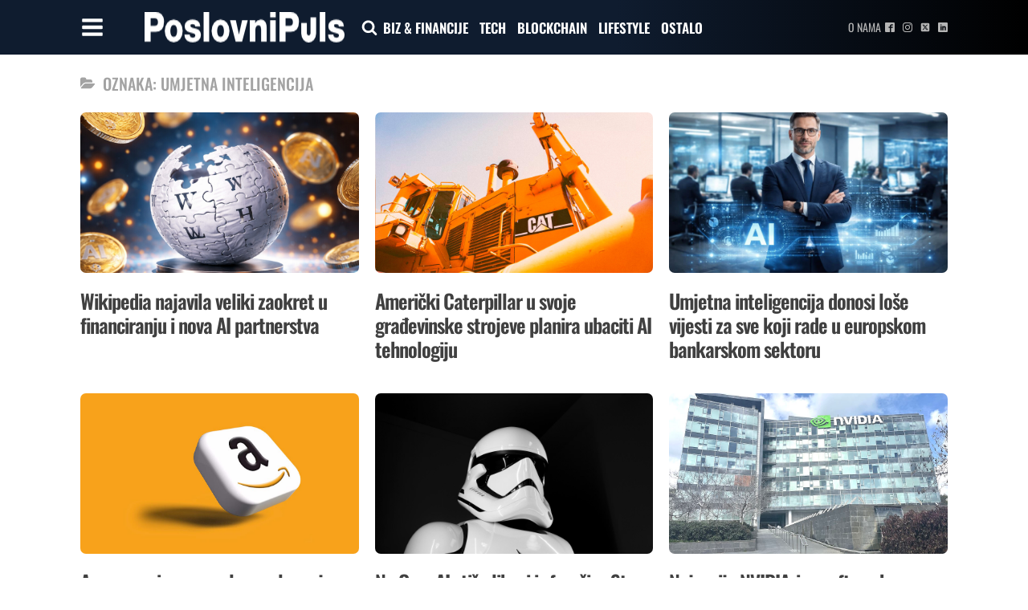

--- FILE ---
content_type: text/html; charset=UTF-8
request_url: https://poslovnipuls.com/tema/umjetna-inteligencija/
body_size: 105761
content:
<!DOCTYPE html>
<html lang="hr" >
<head>
<meta charset="UTF-8">
<meta name="viewport" content="width=device-width, initial-scale=1.0">
<!-- WP_HEAD() START -->
<link rel="preload" as="style" href="//poslovnipuls.com/wp-content/uploads/omgf/omgf-stylesheet-167/omgf-stylesheet-167.css?ver=1670407232" >
<link rel="stylesheet" href="//poslovnipuls.com/wp-content/uploads/omgf/omgf-stylesheet-167/omgf-stylesheet-167.css?ver=1670407232">
<meta name='robots' content='index, follow, max-image-preview:large, max-snippet:-1, max-video-preview:-1' />
	<style>img:is([sizes="auto" i], [sizes^="auto," i]) { contain-intrinsic-size: 3000px 1500px }</style>
	
<!-- Google Tag Manager -->
<script>(function(w,d,s,l,i){w[l]=w[l]||[];w[l].push({'gtm.start':
new Date().getTime(),event:'gtm.js'});var f=d.getElementsByTagName(s)[0],
j=d.createElement(s),dl=l!='dataLayer'?'&l='+l:'';j.async=true;j.src=
'https://www.googletagmanager.com/gtm.js?id='+i+dl;f.parentNode.insertBefore(j,f);
})(window,document,'script','dataLayer','GTM-P5W2W5Z');</script>
<!-- End Google Tag Manager -->


	<!-- This site is optimized with the Yoast SEO plugin v26.8 - https://yoast.com/product/yoast-seo-wordpress/ -->
	<title>Umjetna inteligencija - više o temi - | PoslovniPuls</title>
	<link rel="canonical" href="https://poslovnipuls.com/tema/umjetna-inteligencija/" />
	<link rel="next" href="https://poslovnipuls.com/tema/umjetna-inteligencija/page/2/" />
	<meta property="og:locale" content="hr_HR" />
	<meta property="og:type" content="article" />
	<meta property="og:title" content="Umjetna inteligencija - više o temi - | PoslovniPuls" />
	<meta property="og:url" content="https://poslovnipuls.com/tema/umjetna-inteligencija/" />
	<meta property="og:site_name" content="PoslovniPuls" />
	<meta name="twitter:card" content="summary_large_image" />
	<script type="application/ld+json" class="yoast-schema-graph">{"@context":"https://schema.org","@graph":[{"@type":"CollectionPage","@id":"https://poslovnipuls.com/tema/umjetna-inteligencija/","url":"https://poslovnipuls.com/tema/umjetna-inteligencija/","name":"Umjetna inteligencija - više o temi - | PoslovniPuls","isPartOf":{"@id":"https://poslovnipuls.com/#website"},"primaryImageOfPage":{"@id":"https://poslovnipuls.com/tema/umjetna-inteligencija/#primaryimage"},"image":{"@id":"https://poslovnipuls.com/tema/umjetna-inteligencija/#primaryimage"},"thumbnailUrl":"https://poslovnipuls.com/wp-content/uploads/2026/01/ChatGPT-Image-Jan-15-2026-01_22_29-PM-1.jpg","breadcrumb":{"@id":"https://poslovnipuls.com/tema/umjetna-inteligencija/#breadcrumb"},"inLanguage":"hr"},{"@type":"ImageObject","inLanguage":"hr","@id":"https://poslovnipuls.com/tema/umjetna-inteligencija/#primaryimage","url":"https://poslovnipuls.com/wp-content/uploads/2026/01/ChatGPT-Image-Jan-15-2026-01_22_29-PM-1.jpg","contentUrl":"https://poslovnipuls.com/wp-content/uploads/2026/01/ChatGPT-Image-Jan-15-2026-01_22_29-PM-1.jpg","width":1000,"height":650,"caption":"PoslovniPuls / AI"},{"@type":"BreadcrumbList","@id":"https://poslovnipuls.com/tema/umjetna-inteligencija/#breadcrumb","itemListElement":[{"@type":"ListItem","position":1,"name":"Početna stranica","item":"https://poslovnipuls.com/"},{"@type":"ListItem","position":2,"name":"Umjetna inteligencija"}]},{"@type":"WebSite","@id":"https://poslovnipuls.com/#website","url":"https://poslovnipuls.com/","name":"PoslovniPuls","description":"Moderni poslovni news portal","publisher":{"@id":"https://poslovnipuls.com/#organization"},"potentialAction":[{"@type":"SearchAction","target":{"@type":"EntryPoint","urlTemplate":"https://poslovnipuls.com/?s={search_term_string}"},"query-input":{"@type":"PropertyValueSpecification","valueRequired":true,"valueName":"search_term_string"}}],"inLanguage":"hr"},{"@type":"Organization","@id":"https://poslovnipuls.com/#organization","name":"PoslovniPuls","url":"https://poslovnipuls.com/","logo":{"@type":"ImageObject","inLanguage":"hr","@id":"https://poslovnipuls.com/#/schema/logo/image/","url":"https://poslovnipuls.com/wp-content/uploads/2018/02/185-puta-nešto.png","contentUrl":"https://poslovnipuls.com/wp-content/uploads/2018/02/185-puta-nešto.png","width":180,"height":65,"caption":"PoslovniPuls"},"image":{"@id":"https://poslovnipuls.com/#/schema/logo/image/"},"sameAs":["https://www.facebook.com/poslovnipuls/","https://www.instagram.com/poslovnipuls/","https://www.linkedin.com/company/11488396/"]}]}</script>
	<!-- / Yoast SEO plugin. -->


<link rel="alternate" type="application/rss+xml" title="PoslovniPuls &raquo; Umjetna inteligencija Kanal oznaka" href="https://poslovnipuls.com/tema/umjetna-inteligencija/feed/" />
<link rel='stylesheet' id='wp-block-library-css' href='https://poslovnipuls.com/wp-includes/css/dist/block-library/style.min.css?ver=6.7.4' type='text/css' media='all' />
<style id='classic-theme-styles-inline-css' type='text/css'>
/*! This file is auto-generated */
.wp-block-button__link{color:#fff;background-color:#32373c;border-radius:9999px;box-shadow:none;text-decoration:none;padding:calc(.667em + 2px) calc(1.333em + 2px);font-size:1.125em}.wp-block-file__button{background:#32373c;color:#fff;text-decoration:none}
</style>
<style id='global-styles-inline-css' type='text/css'>
:root{--wp--preset--aspect-ratio--square: 1;--wp--preset--aspect-ratio--4-3: 4/3;--wp--preset--aspect-ratio--3-4: 3/4;--wp--preset--aspect-ratio--3-2: 3/2;--wp--preset--aspect-ratio--2-3: 2/3;--wp--preset--aspect-ratio--16-9: 16/9;--wp--preset--aspect-ratio--9-16: 9/16;--wp--preset--color--black: #000000;--wp--preset--color--cyan-bluish-gray: #abb8c3;--wp--preset--color--white: #ffffff;--wp--preset--color--pale-pink: #f78da7;--wp--preset--color--vivid-red: #cf2e2e;--wp--preset--color--luminous-vivid-orange: #ff6900;--wp--preset--color--luminous-vivid-amber: #fcb900;--wp--preset--color--light-green-cyan: #7bdcb5;--wp--preset--color--vivid-green-cyan: #00d084;--wp--preset--color--pale-cyan-blue: #8ed1fc;--wp--preset--color--vivid-cyan-blue: #0693e3;--wp--preset--color--vivid-purple: #9b51e0;--wp--preset--gradient--vivid-cyan-blue-to-vivid-purple: linear-gradient(135deg,rgba(6,147,227,1) 0%,rgb(155,81,224) 100%);--wp--preset--gradient--light-green-cyan-to-vivid-green-cyan: linear-gradient(135deg,rgb(122,220,180) 0%,rgb(0,208,130) 100%);--wp--preset--gradient--luminous-vivid-amber-to-luminous-vivid-orange: linear-gradient(135deg,rgba(252,185,0,1) 0%,rgba(255,105,0,1) 100%);--wp--preset--gradient--luminous-vivid-orange-to-vivid-red: linear-gradient(135deg,rgba(255,105,0,1) 0%,rgb(207,46,46) 100%);--wp--preset--gradient--very-light-gray-to-cyan-bluish-gray: linear-gradient(135deg,rgb(238,238,238) 0%,rgb(169,184,195) 100%);--wp--preset--gradient--cool-to-warm-spectrum: linear-gradient(135deg,rgb(74,234,220) 0%,rgb(151,120,209) 20%,rgb(207,42,186) 40%,rgb(238,44,130) 60%,rgb(251,105,98) 80%,rgb(254,248,76) 100%);--wp--preset--gradient--blush-light-purple: linear-gradient(135deg,rgb(255,206,236) 0%,rgb(152,150,240) 100%);--wp--preset--gradient--blush-bordeaux: linear-gradient(135deg,rgb(254,205,165) 0%,rgb(254,45,45) 50%,rgb(107,0,62) 100%);--wp--preset--gradient--luminous-dusk: linear-gradient(135deg,rgb(255,203,112) 0%,rgb(199,81,192) 50%,rgb(65,88,208) 100%);--wp--preset--gradient--pale-ocean: linear-gradient(135deg,rgb(255,245,203) 0%,rgb(182,227,212) 50%,rgb(51,167,181) 100%);--wp--preset--gradient--electric-grass: linear-gradient(135deg,rgb(202,248,128) 0%,rgb(113,206,126) 100%);--wp--preset--gradient--midnight: linear-gradient(135deg,rgb(2,3,129) 0%,rgb(40,116,252) 100%);--wp--preset--font-size--small: 13px;--wp--preset--font-size--medium: 20px;--wp--preset--font-size--large: 36px;--wp--preset--font-size--x-large: 42px;--wp--preset--spacing--20: 0.44rem;--wp--preset--spacing--30: 0.67rem;--wp--preset--spacing--40: 1rem;--wp--preset--spacing--50: 1.5rem;--wp--preset--spacing--60: 2.25rem;--wp--preset--spacing--70: 3.38rem;--wp--preset--spacing--80: 5.06rem;--wp--preset--shadow--natural: 6px 6px 9px rgba(0, 0, 0, 0.2);--wp--preset--shadow--deep: 12px 12px 50px rgba(0, 0, 0, 0.4);--wp--preset--shadow--sharp: 6px 6px 0px rgba(0, 0, 0, 0.2);--wp--preset--shadow--outlined: 6px 6px 0px -3px rgba(255, 255, 255, 1), 6px 6px rgba(0, 0, 0, 1);--wp--preset--shadow--crisp: 6px 6px 0px rgba(0, 0, 0, 1);}:where(.is-layout-flex){gap: 0.5em;}:where(.is-layout-grid){gap: 0.5em;}body .is-layout-flex{display: flex;}.is-layout-flex{flex-wrap: wrap;align-items: center;}.is-layout-flex > :is(*, div){margin: 0;}body .is-layout-grid{display: grid;}.is-layout-grid > :is(*, div){margin: 0;}:where(.wp-block-columns.is-layout-flex){gap: 2em;}:where(.wp-block-columns.is-layout-grid){gap: 2em;}:where(.wp-block-post-template.is-layout-flex){gap: 1.25em;}:where(.wp-block-post-template.is-layout-grid){gap: 1.25em;}.has-black-color{color: var(--wp--preset--color--black) !important;}.has-cyan-bluish-gray-color{color: var(--wp--preset--color--cyan-bluish-gray) !important;}.has-white-color{color: var(--wp--preset--color--white) !important;}.has-pale-pink-color{color: var(--wp--preset--color--pale-pink) !important;}.has-vivid-red-color{color: var(--wp--preset--color--vivid-red) !important;}.has-luminous-vivid-orange-color{color: var(--wp--preset--color--luminous-vivid-orange) !important;}.has-luminous-vivid-amber-color{color: var(--wp--preset--color--luminous-vivid-amber) !important;}.has-light-green-cyan-color{color: var(--wp--preset--color--light-green-cyan) !important;}.has-vivid-green-cyan-color{color: var(--wp--preset--color--vivid-green-cyan) !important;}.has-pale-cyan-blue-color{color: var(--wp--preset--color--pale-cyan-blue) !important;}.has-vivid-cyan-blue-color{color: var(--wp--preset--color--vivid-cyan-blue) !important;}.has-vivid-purple-color{color: var(--wp--preset--color--vivid-purple) !important;}.has-black-background-color{background-color: var(--wp--preset--color--black) !important;}.has-cyan-bluish-gray-background-color{background-color: var(--wp--preset--color--cyan-bluish-gray) !important;}.has-white-background-color{background-color: var(--wp--preset--color--white) !important;}.has-pale-pink-background-color{background-color: var(--wp--preset--color--pale-pink) !important;}.has-vivid-red-background-color{background-color: var(--wp--preset--color--vivid-red) !important;}.has-luminous-vivid-orange-background-color{background-color: var(--wp--preset--color--luminous-vivid-orange) !important;}.has-luminous-vivid-amber-background-color{background-color: var(--wp--preset--color--luminous-vivid-amber) !important;}.has-light-green-cyan-background-color{background-color: var(--wp--preset--color--light-green-cyan) !important;}.has-vivid-green-cyan-background-color{background-color: var(--wp--preset--color--vivid-green-cyan) !important;}.has-pale-cyan-blue-background-color{background-color: var(--wp--preset--color--pale-cyan-blue) !important;}.has-vivid-cyan-blue-background-color{background-color: var(--wp--preset--color--vivid-cyan-blue) !important;}.has-vivid-purple-background-color{background-color: var(--wp--preset--color--vivid-purple) !important;}.has-black-border-color{border-color: var(--wp--preset--color--black) !important;}.has-cyan-bluish-gray-border-color{border-color: var(--wp--preset--color--cyan-bluish-gray) !important;}.has-white-border-color{border-color: var(--wp--preset--color--white) !important;}.has-pale-pink-border-color{border-color: var(--wp--preset--color--pale-pink) !important;}.has-vivid-red-border-color{border-color: var(--wp--preset--color--vivid-red) !important;}.has-luminous-vivid-orange-border-color{border-color: var(--wp--preset--color--luminous-vivid-orange) !important;}.has-luminous-vivid-amber-border-color{border-color: var(--wp--preset--color--luminous-vivid-amber) !important;}.has-light-green-cyan-border-color{border-color: var(--wp--preset--color--light-green-cyan) !important;}.has-vivid-green-cyan-border-color{border-color: var(--wp--preset--color--vivid-green-cyan) !important;}.has-pale-cyan-blue-border-color{border-color: var(--wp--preset--color--pale-cyan-blue) !important;}.has-vivid-cyan-blue-border-color{border-color: var(--wp--preset--color--vivid-cyan-blue) !important;}.has-vivid-purple-border-color{border-color: var(--wp--preset--color--vivid-purple) !important;}.has-vivid-cyan-blue-to-vivid-purple-gradient-background{background: var(--wp--preset--gradient--vivid-cyan-blue-to-vivid-purple) !important;}.has-light-green-cyan-to-vivid-green-cyan-gradient-background{background: var(--wp--preset--gradient--light-green-cyan-to-vivid-green-cyan) !important;}.has-luminous-vivid-amber-to-luminous-vivid-orange-gradient-background{background: var(--wp--preset--gradient--luminous-vivid-amber-to-luminous-vivid-orange) !important;}.has-luminous-vivid-orange-to-vivid-red-gradient-background{background: var(--wp--preset--gradient--luminous-vivid-orange-to-vivid-red) !important;}.has-very-light-gray-to-cyan-bluish-gray-gradient-background{background: var(--wp--preset--gradient--very-light-gray-to-cyan-bluish-gray) !important;}.has-cool-to-warm-spectrum-gradient-background{background: var(--wp--preset--gradient--cool-to-warm-spectrum) !important;}.has-blush-light-purple-gradient-background{background: var(--wp--preset--gradient--blush-light-purple) !important;}.has-blush-bordeaux-gradient-background{background: var(--wp--preset--gradient--blush-bordeaux) !important;}.has-luminous-dusk-gradient-background{background: var(--wp--preset--gradient--luminous-dusk) !important;}.has-pale-ocean-gradient-background{background: var(--wp--preset--gradient--pale-ocean) !important;}.has-electric-grass-gradient-background{background: var(--wp--preset--gradient--electric-grass) !important;}.has-midnight-gradient-background{background: var(--wp--preset--gradient--midnight) !important;}.has-small-font-size{font-size: var(--wp--preset--font-size--small) !important;}.has-medium-font-size{font-size: var(--wp--preset--font-size--medium) !important;}.has-large-font-size{font-size: var(--wp--preset--font-size--large) !important;}.has-x-large-font-size{font-size: var(--wp--preset--font-size--x-large) !important;}
:where(.wp-block-post-template.is-layout-flex){gap: 1.25em;}:where(.wp-block-post-template.is-layout-grid){gap: 1.25em;}
:where(.wp-block-columns.is-layout-flex){gap: 2em;}:where(.wp-block-columns.is-layout-grid){gap: 2em;}
:root :where(.wp-block-pullquote){font-size: 1.5em;line-height: 1.6;}
</style>
<link rel='stylesheet' id='dashicons-css' href='https://poslovnipuls.com/wp-includes/css/dashicons.min.css?ver=6.7.4' type='text/css' media='all' />
<link rel='stylesheet' id='admin-bar-css' href='https://poslovnipuls.com/wp-includes/css/admin-bar.min.css?ver=6.7.4' type='text/css' media='all' />
<style id='admin-bar-inline-css' type='text/css'>

    /* Hide CanvasJS credits for P404 charts specifically */
    #p404RedirectChart .canvasjs-chart-credit {
        display: none !important;
    }
    
    #p404RedirectChart canvas {
        border-radius: 6px;
    }

    .p404-redirect-adminbar-weekly-title {
        font-weight: bold;
        font-size: 14px;
        color: #fff;
        margin-bottom: 6px;
    }

    #wpadminbar #wp-admin-bar-p404_free_top_button .ab-icon:before {
        content: "\f103";
        color: #dc3545;
        top: 3px;
    }
    
    #wp-admin-bar-p404_free_top_button .ab-item {
        min-width: 80px !important;
        padding: 0px !important;
    }
    
    /* Ensure proper positioning and z-index for P404 dropdown */
    .p404-redirect-adminbar-dropdown-wrap { 
        min-width: 0; 
        padding: 0;
        position: static !important;
    }
    
    #wpadminbar #wp-admin-bar-p404_free_top_button_dropdown {
        position: static !important;
    }
    
    #wpadminbar #wp-admin-bar-p404_free_top_button_dropdown .ab-item {
        padding: 0 !important;
        margin: 0 !important;
    }
    
    .p404-redirect-dropdown-container {
        min-width: 340px;
        padding: 18px 18px 12px 18px;
        background: #23282d !important;
        color: #fff;
        border-radius: 12px;
        box-shadow: 0 8px 32px rgba(0,0,0,0.25);
        margin-top: 10px;
        position: relative !important;
        z-index: 999999 !important;
        display: block !important;
        border: 1px solid #444;
    }
    
    /* Ensure P404 dropdown appears on hover */
    #wpadminbar #wp-admin-bar-p404_free_top_button .p404-redirect-dropdown-container { 
        display: none !important;
    }
    
    #wpadminbar #wp-admin-bar-p404_free_top_button:hover .p404-redirect-dropdown-container { 
        display: block !important;
    }
    
    #wpadminbar #wp-admin-bar-p404_free_top_button:hover #wp-admin-bar-p404_free_top_button_dropdown .p404-redirect-dropdown-container {
        display: block !important;
    }
    
    .p404-redirect-card {
        background: #2c3338;
        border-radius: 8px;
        padding: 18px 18px 12px 18px;
        box-shadow: 0 2px 8px rgba(0,0,0,0.07);
        display: flex;
        flex-direction: column;
        align-items: flex-start;
        border: 1px solid #444;
    }
    
    .p404-redirect-btn {
        display: inline-block;
        background: #dc3545;
        color: #fff !important;
        font-weight: bold;
        padding: 5px 22px;
        border-radius: 8px;
        text-decoration: none;
        font-size: 17px;
        transition: background 0.2s, box-shadow 0.2s;
        margin-top: 8px;
        box-shadow: 0 2px 8px rgba(220,53,69,0.15);
        text-align: center;
        line-height: 1.6;
    }
    
    .p404-redirect-btn:hover {
        background: #c82333;
        color: #fff !important;
        box-shadow: 0 4px 16px rgba(220,53,69,0.25);
    }
    
    /* Prevent conflicts with other admin bar dropdowns */
    #wpadminbar .ab-top-menu > li:hover > .ab-item,
    #wpadminbar .ab-top-menu > li.hover > .ab-item {
        z-index: auto;
    }
    
    #wpadminbar #wp-admin-bar-p404_free_top_button:hover > .ab-item {
        z-index: 999998 !important;
    }
    
</style>
<link rel='stylesheet' id='oxygen-css' href='https://poslovnipuls.com/wp-content/plugins/oxygen/component-framework/oxygen.css?ver=4.9.1' type='text/css' media='all' />
<link rel='stylesheet' id='bc_rb_global_style-css' href='https://poslovnipuls.com/wp-content/plugins/random-banner/assets/style/bc_rb_global.css?ver=4.2.9' type='text/css' media='all' />
<link rel='stylesheet' id='bc_rb_animate-css' href='https://poslovnipuls.com/wp-content/plugins/random-banner/assets/style/animate.css?ver=4.2.9' type='text/css' media='all' />
<link rel='stylesheet' id='owl.carousel-style-css' href='https://poslovnipuls.com/wp-content/plugins/random-banner/assets/style/owl.carousel.css?ver=4.2.9' type='text/css' media='all' />
<link rel='stylesheet' id='owl.carousel-default-css' href='https://poslovnipuls.com/wp-content/plugins/random-banner/assets/style/owl.theme.default.css?ver=4.2.9' type='text/css' media='all' />
<link rel='stylesheet' id='owl.carousel-transitions-css' href='https://poslovnipuls.com/wp-content/plugins/random-banner/assets/style/owl.transitions.css?ver=4.2.9' type='text/css' media='all' />
<link rel='stylesheet' id='sb-style-css' href='https://poslovnipuls.com/wp-content/plugins/sb-infinite-scroll/assets/css/sbsa.css?ver=1.2' type='text/css' media='all' />
<link rel='stylesheet' id='sb-animate-style-css' href='https://poslovnipuls.com/wp-content/plugins/sb-infinite-scroll/assets/css/animate.css?ver=1.2' type='text/css' media='all' />
<link rel='stylesheet' id='ppress-frontend-css' href='https://poslovnipuls.com/wp-content/plugins/wp-user-avatar/assets/css/frontend.min.css?ver=4.16.8' type='text/css' media='all' />
<link rel='stylesheet' id='ppress-flatpickr-css' href='https://poslovnipuls.com/wp-content/plugins/wp-user-avatar/assets/flatpickr/flatpickr.min.css?ver=4.16.8' type='text/css' media='all' />
<link rel='stylesheet' id='ppress-select2-css' href='https://poslovnipuls.com/wp-content/plugins/wp-user-avatar/assets/select2/select2.min.css?ver=6.7.4' type='text/css' media='all' />
<script type="text/javascript" src="https://poslovnipuls.com/wp-includes/js/jquery/jquery.min.js?ver=3.7.1" id="jquery-core-js"></script>
<script type="text/javascript" src="https://poslovnipuls.com/wp-includes/js/jquery/jquery-migrate.min.js?ver=3.4.1" id="jquery-migrate-js"></script>
<script type="text/javascript" src="https://poslovnipuls.com/wp-content/plugins/wp-user-avatar/assets/flatpickr/flatpickr.min.js?ver=4.16.8" id="ppress-flatpickr-js"></script>
<script type="text/javascript" src="https://poslovnipuls.com/wp-content/plugins/wp-user-avatar/assets/select2/select2.min.js?ver=4.16.8" id="ppress-select2-js"></script>
<link rel="https://api.w.org/" href="https://poslovnipuls.com/wp-json/" /><link rel="alternate" title="JSON" type="application/json" href="https://poslovnipuls.com/wp-json/wp/v2/tags/1482" /><link rel="EditURI" type="application/rsd+xml" title="RSD" href="https://poslovnipuls.com/xmlrpc.php?rsd" />
<meta name="generator" content="WordPress 6.7.4" />
<meta name="facebook-domain-verification" content="1ku1it702lvrjalma8rwfmmc7huorl" /><script>document.addEventListener('DOMContentLoaded', function() {
    // Wait for the DOM content to be fully loaded

    // Find the div element with the id "div_block-333-40"
    var divElement = document.getElementById('div_block-1465-137654');

    // Find the span element with the id "span-54-137654"
    var spanElement = document.getElementById('span-54-137654');

    // Find the second paragraph inside the span element
    var secondParagraph = spanElement.getElementsByTagName('p')[1];

    // Move the div element inside the second paragraph
    secondParagraph.appendChild(divElement);
});
</script><link rel="icon" href="https://poslovnipuls.com/wp-content/uploads/2022/01/poslovnipuls-icon.jpg" sizes="32x32" />
<link rel="icon" href="https://poslovnipuls.com/wp-content/uploads/2022/01/poslovnipuls-icon.jpg" sizes="192x192" />
<link rel="apple-touch-icon" href="https://poslovnipuls.com/wp-content/uploads/2022/01/poslovnipuls-icon.jpg" />
<meta name="msapplication-TileImage" content="https://poslovnipuls.com/wp-content/uploads/2022/01/poslovnipuls-icon.jpg" />
		<style type="text/css" id="wp-custom-css">
			.bodyCopy.postContent {
  font-size: 2rem;
line-height: 3rem;
}		</style>
		<link rel='stylesheet' id='oxygen-cache-137651-css' href='//poslovnipuls.com/wp-content/uploads/oxygen/css/137651.css?cache=1698129591&#038;ver=6.7.4' type='text/css' media='all' />
<link rel='stylesheet' id='oxygen-cache-137647-css' href='//poslovnipuls.com/wp-content/uploads/oxygen/css/137647.css?cache=1701933258&#038;ver=6.7.4' type='text/css' media='all' />
<link rel='stylesheet' id='oxygen-cache-137942-css' href='//poslovnipuls.com/wp-content/uploads/oxygen/css/137942.css?cache=1698129589&#038;ver=6.7.4' type='text/css' media='all' />
<link rel='stylesheet' id='oxygen-universal-styles-css' href='//poslovnipuls.com/wp-content/uploads/oxygen/css/universal.css?cache=1744191494&#038;ver=6.7.4' type='text/css' media='all' />
<!-- END OF WP_HEAD() -->
</head>
<body data-rsssl=1 class="archive tag tag-umjetna-inteligencija tag-1482  wp-embed-responsive oxygen-body" >




	
   <!-- Google Tag Manager (noscript) -->
<noscript><iframe src="https://www.googletagmanager.com/ns.html?id=GTM-P5W2W5Z"
height="0" width="0" style="display:none;visibility:hidden"></iframe></noscript>
<!-- End Google Tag Manager (noscript) -->

					<header id="_header-1-8" class="oxy-header-wrapper oxy-sticky-header oxy-overlay-header oxy-header" ><div id="_header_row-8-8" class="oxy-header-row" ><div class="oxy-header-container"><div id="_header_left-9-8" class="oxy-header-left" ><div id="fancy_icon-14-39" class="ct-fancy-icon" ><svg id="svg-fancy_icon-14-39"><use xlink:href="#FontAwesomeicon-bars"></use></svg></div><a id="link-35-137647" class="ct-link" href="https://poslovnipuls.com"   ><img  id="image-13-8" alt="" src="https://poslovnipuls.com/wp-content/uploads/2023/02/poslovnipuls-logo-new.png" class="ct-image"/></a><div id="fancy_icon-36-137647" class="ct-fancy-icon"  onclick="focusSearch()"><svg id="svg-fancy_icon-36-137647"><use xlink:href="#FontAwesomeicon-search"></use></svg></div>
		<div id="-pro-menu-11-8" class="oxy-pro-menu " ><div class="oxy-pro-menu-mobile-open-icon " data-off-canvas-alignment=""><svg id="-pro-menu-11-8-open-icon"><use xlink:href="#FontAwesomeicon-ellipsis-v"></use></svg>Menu</div>

                
        <div class="oxy-pro-menu-container  oxy-pro-menu-dropdown-links-visible-on-mobile oxy-pro-menu-dropdown-links-toggle oxy-pro-menu-show-dropdown" data-aos-duration="400" 

             data-oxy-pro-menu-dropdown-animation="fade-up"
             data-oxy-pro-menu-dropdown-animation-duration="0.4"
             data-entire-parent-toggles-dropdown="true"

             
                          data-oxy-pro-menu-dropdown-animation-duration="0.4"
             
                          data-oxy-pro-menu-dropdown-links-on-mobile="toggle">
             
            <div class="menu-glavni-menu-container"><ul id="menu-glavni-menu" class="oxy-pro-menu-list"><li id="menu-item-137712" class="menu-item menu-item-type-taxonomy menu-item-object-category menu-item-137712"><a href="https://poslovnipuls.com/category/poduzetnistvo/">BIZ &#038; FINANCIJE</a></li>
<li id="menu-item-137711" class="menu-item menu-item-type-taxonomy menu-item-object-category menu-item-137711"><a href="https://poslovnipuls.com/category/tehnologija/">TECH</a></li>
<li id="menu-item-138718" class="menu-item menu-item-type-taxonomy menu-item-object-category menu-item-138718"><a href="https://poslovnipuls.com/category/blockchain/">BLOCKCHAIN</a></li>
<li id="menu-item-137713" class="menu-item menu-item-type-taxonomy menu-item-object-category menu-item-137713"><a href="https://poslovnipuls.com/category/mediji/">LIFESTYLE</a></li>
<li id="menu-item-137714" class="menu-item menu-item-type-taxonomy menu-item-object-category menu-item-137714"><a href="https://poslovnipuls.com/category/ostalo/">OSTALO</a></li>
</ul></div>
            <div class="oxy-pro-menu-mobile-close-icon"><svg id="svg--pro-menu-11-8"><use xlink:href="#FontAwesomeicon-close"></use></svg>close</div>

        </div>

        </div>

		<script type="text/javascript">
			jQuery('#-pro-menu-11-8 .oxy-pro-menu-show-dropdown .menu-item-has-children > a', 'body').each(function(){
                jQuery(this).append('<div class="oxy-pro-menu-dropdown-icon-click-area"><svg class="oxy-pro-menu-dropdown-icon"><use xlink:href="#FontAwesomeicon-arrow-circle-o-down"></use></svg></div>');
            });
            jQuery('#-pro-menu-11-8 .oxy-pro-menu-show-dropdown .menu-item:not(.menu-item-has-children) > a', 'body').each(function(){
                jQuery(this).append('<div class="oxy-pro-menu-dropdown-icon-click-area"></div>');
            });			</script></div><div id="_header_center-10-8" class="oxy-header-center" ></div><div id="_header_right-12-8" class="oxy-header-right" ><a id="text_block-281-8" class="ct-link-text" href="https://poslovnipuls.com/o-nama-3/"   >O nama</a><div id="_social_icons-283-8" class="oxy-social-icons" ><a href='https://facebook.com/poslovnipuls' target='_blank' class='oxy-social-icons-facebook'><svg><title>Visit our Facebook</title><use xlink:href='#oxy-social-icons-icon-facebook-blank'></use></svg></a><a href='https://instagram.com/poslovnipuls' target='_blank' class='oxy-social-icons-instagram'><svg><title>Visit our Instagram</title><use xlink:href='#oxy-social-icons-icon-instagram-blank'></use></svg></a><a href='https://twitter.com/poslovnipuls' target='_blank' class='oxy-social-icons-twitter'><svg><title>Visit our Twitter</title><use xlink:href='#oxy-social-icons-icon-twitter-blank'></use></svg></a><a href='https://www.linkedin.com/company/poslovnipuls-com' target='_blank' class='oxy-social-icons-linkedin'><svg><title>Visit our LinkedIn</title><use xlink:href='#oxy-social-icons-icon-linkedin-blank'></use></svg></a></div></div></div></div></header>
				<script type="text/javascript">
			jQuery(document).ready(function() {
				var selector = "#_header-1-8",
					scrollval = parseInt("100");
				if (!scrollval || scrollval < 1) {
										if (jQuery(window).width() >= 992){
											jQuery("body").css("margin-top", jQuery(selector).outerHeight());
						jQuery(selector).addClass("oxy-sticky-header-active");
										}
									}
				else {
					var scrollTopOld = 0;
					jQuery(window).scroll(function() {
						if (!jQuery('body').hasClass('oxy-nav-menu-prevent-overflow')) {
							if (jQuery(this).scrollTop() > scrollval 
																) {
								if (
																		jQuery(window).width() >= 992 && 
																		!jQuery(selector).hasClass("oxy-sticky-header-active")) {
									if (jQuery(selector).css('position')!='absolute') {
										jQuery("body").css("margin-top", jQuery(selector).outerHeight());
									}
									jQuery(selector)
										.addClass("oxy-sticky-header-active")
																			.addClass("oxy-sticky-header-fade-in");
																	}
							}
							else {
								jQuery(selector)
									.removeClass("oxy-sticky-header-fade-in")
									.removeClass("oxy-sticky-header-active");
								if (jQuery(selector).css('position')!='absolute') {
									jQuery("body").css("margin-top", "");
								}
							}
							scrollTopOld = jQuery(this).scrollTop();
						}
					})
				}
			});
		</script><section id="section-38-137647" class=" ct-section" ><div class="ct-section-inner-wrap">
                <div id="_search_form-39-137647" class="oxy-search-form" >
                <form role="search" method="get" id="searchform" class="searchform" action="https://poslovnipuls.com/">
				<div>
					<label class="screen-reader-text" for="s">Pretraži:</label>
					<input type="text" value="" name="s" id="s" />
					<input type="submit" id="searchsubmit" value="Pretraži" />
				</div>
			</form>                </div>
        
        <div id="div_block-45-137647" class="ct-div-block" ><div id="text_block-46-137647" class="ct-text-block" >Zatvori</div><div id="fancy_icon-40-137647" class="ct-fancy-icon" ><svg id="svg-fancy_icon-40-137647"><use xlink:href="#FontAwesomeicon-close"></use></svg></div></div><div id="code_block-41-137647" class="ct-code-block" ><html style="display:none;"></html></div></div></section>            <div tabindex="-1" class="oxy-modal-backdrop  "
                style="background-color: rgba(0,0,0,0.5);"
                data-trigger="user_clicks_element"                data-trigger-selector="#fancy_icon-14-39"                data-trigger-time="5"                data-trigger-time-unit="seconds"                data-close-automatically="no"                data-close-after-time="10"                data-close-after-time-unit="seconds"                data-trigger_scroll_amount="50"                data-trigger_scroll_direction="down"	            data-scroll_to_selector=""	            data-time_inactive="60"	            data-time-inactive-unit="seconds"	            data-number_of_clicks="3"	            data-close_on_esc="on"	            data-number_of_page_views="3"                data-close-after-form-submit="no"                data-open-again="always_show"                data-open-again-after-days="3"            >

                <div id="modal-16-39" class="ct-modal"  data-aos="slide-right" data-aos-duration="700" data-aos-easing="ease-in-out"><div id="div_block-19-39" class="ct-div-block" ><div id="fancy_icon-21-39" class="ct-fancy-icon oxy-close-modal" ><svg id="svg-fancy_icon-21-39"><use xlink:href="#Lineariconsicon-cross-circle"></use></svg></div></div><div id="div_block-32-39" class="ct-div-block" ><img  id="image-34-39" alt="" src="https://poslovnipuls.com/wp-content/uploads/2022/01/poslovnipuls-logo-mini.png" class="ct-image"/></div><nav id="_nav_menu-18-39" class="oxy-nav-menu oxy-nav-menu-dropdowns oxy-nav-menu-dropdown-arrow oxy-nav-menu-vertical" ><div class='oxy-menu-toggle'><div class='oxy-nav-menu-hamburger-wrap'><div class='oxy-nav-menu-hamburger'><div class='oxy-nav-menu-hamburger-line'></div><div class='oxy-nav-menu-hamburger-line'></div><div class='oxy-nav-menu-hamburger-line'></div></div></div></div><div class="menu-glavni-menu-container"><ul id="menu-glavni-menu-1" class="oxy-nav-menu-list"><li class="menu-item menu-item-type-taxonomy menu-item-object-category menu-item-137712"><a href="https://poslovnipuls.com/category/poduzetnistvo/">BIZ &#038; FINANCIJE</a></li>
<li class="menu-item menu-item-type-taxonomy menu-item-object-category menu-item-137711"><a href="https://poslovnipuls.com/category/tehnologija/">TECH</a></li>
<li class="menu-item menu-item-type-taxonomy menu-item-object-category menu-item-138718"><a href="https://poslovnipuls.com/category/blockchain/">BLOCKCHAIN</a></li>
<li class="menu-item menu-item-type-taxonomy menu-item-object-category menu-item-137713"><a href="https://poslovnipuls.com/category/mediji/">LIFESTYLE</a></li>
<li class="menu-item menu-item-type-taxonomy menu-item-object-category menu-item-137714"><a href="https://poslovnipuls.com/category/ostalo/">OSTALO</a></li>
</ul></div></nav><div id="div_block-31-39" class="ct-div-block" ></div><nav id="_nav_menu-23-39" class="oxy-nav-menu oxy-nav-menu-dropdowns oxy-nav-menu-dropdown-arrow oxy-nav-menu-vertical" ><div class='oxy-menu-toggle'><div class='oxy-nav-menu-hamburger-wrap'><div class='oxy-nav-menu-hamburger'><div class='oxy-nav-menu-hamburger-line'></div><div class='oxy-nav-menu-hamburger-line'></div><div class='oxy-nav-menu-hamburger-line'></div></div></div></div><div class="menu-footer-menu-container"><ul id="menu-footer-menu" class="oxy-nav-menu-list"><li id="menu-item-137718" class="menu-item menu-item-type-post_type menu-item-object-page menu-item-137718"><a href="https://poslovnipuls.com/o-nama-3/">O nama</a></li>
<li id="menu-item-137716" class="menu-item menu-item-type-post_type menu-item-object-page menu-item-137716"><a href="https://poslovnipuls.com/impressum/">Impressum</a></li>
<li id="menu-item-137715" class="menu-item menu-item-type-post_type menu-item-object-page menu-item-privacy-policy menu-item-137715"><a rel="privacy-policy" href="https://poslovnipuls.com/pravila-privatnosti/">Politika privatnosti i Politika kolačića</a></li>
<li id="menu-item-137717" class="menu-item menu-item-type-post_type menu-item-object-page menu-item-137717"><a href="https://poslovnipuls.com/oglasavanje/">Oglašavanje</a></li>
</ul></div></nav><div id="div_block-29-39" class="ct-div-block" ></div><div id="_social_icons-24-39" class="oxy-social-icons" ><a href='https://www.facebook.com/poslovnipuls' target='_blank' class='oxy-social-icons-facebook'><svg><title>Visit our Facebook</title><use xlink:href='#oxy-social-icons-icon-facebook-blank'></use></svg></a><a href='https://instagram.com/poslovnipuls' target='_blank' class='oxy-social-icons-instagram'><svg><title>Visit our Instagram</title><use xlink:href='#oxy-social-icons-icon-instagram-blank'></use></svg></a><a href='https://twitter.com/poslovnipuls' target='_blank' class='oxy-social-icons-twitter'><svg><title>Visit our Twitter</title><use xlink:href='#oxy-social-icons-icon-twitter-blank'></use></svg></a><a href='https://www.linkedin.com/company/poslovnipuls-com' target='_blank' class='oxy-social-icons-linkedin'><svg><title>Visit our LinkedIn</title><use xlink:href='#oxy-social-icons-icon-linkedin-blank'></use></svg></a></div></div>
            </div>
        <section id="section-2400-66" class=" ct-section" ><div class="ct-section-inner-wrap"><div id="div_block-2401-66" class="ct-div-block" ><div id="div_block-2402-66" class="ct-div-block" ><div id="fancy_icon-2403-66" class="ct-fancy-icon" ><svg id="svg-fancy_icon-2403-66"><use xlink:href="#FontAwesomeicon-folder-open"></use></svg></div><div id="text_block-2404-66" class="ct-text-block" ><span id="span-3254-137942" class="ct-span" >Oznaka: <span>Umjetna inteligencija</span></span></div></div><div id="_dynamic_list-2405-66" class="oxy-dynamic-list"><div id="div_block-2406-66-1" class="ct-div-block izdvojeno-box" data-id="div_block-2406-66"><a id="link-2407-66-1" class="ct-link izdvojeno-slika" href="https://poslovnipuls.com/2026/01/15/wikipedia-najavila-veliki-zaokret-u-financiranju-i-nova-ai-partnerstva/" target="_self" style="background-image:url(https://poslovnipuls.com/wp-content/uploads/2026/01/ChatGPT-Image-Jan-15-2026-01_22_29-PM-1.jpg);background-size: cover;" data-id="link-2407-66"></a><h1 id="headline-2408-66-1" class="ct-headline sve-objave-naslov" data-id="headline-2408-66"><span id="span-2409-66-1" class="ct-span" data-id="span-2409-66"><a href="https://poslovnipuls.com/2026/01/15/wikipedia-najavila-veliki-zaokret-u-financiranju-i-nova-ai-partnerstva/">Wikipedia najavila veliki zaokret u financiranju i nova AI partnerstva</a></span></h1></div><div id="div_block-2406-66-2" class="ct-div-block izdvojeno-box" data-id="div_block-2406-66"><a id="link-2407-66-2" class="ct-link izdvojeno-slika" href="https://poslovnipuls.com/2026/01/08/americki-caterpillar-u-svoje-gradevinske-strojeve-planira-ubaciti-ai-tehnologiju/" target="_self" style="background-image:url(https://poslovnipuls.com/wp-content/uploads/2026/01/caterpillar-1.jpg);background-size: cover;" data-id="link-2407-66"></a><h1 id="headline-2408-66-2" class="ct-headline sve-objave-naslov" data-id="headline-2408-66"><span id="span-2409-66-2" class="ct-span" data-id="span-2409-66"><a href="https://poslovnipuls.com/2026/01/08/americki-caterpillar-u-svoje-gradevinske-strojeve-planira-ubaciti-ai-tehnologiju/">Ameri&#269;ki Caterpillar u svoje gra&#273;evinske strojeve planira ubaciti AI tehnologiju</a></span></h1></div><div id="div_block-2406-66-3" class="ct-div-block izdvojeno-box" data-id="div_block-2406-66"><a id="link-2407-66-3" class="ct-link izdvojeno-slika" href="https://poslovnipuls.com/2026/01/05/umjetna-inteligencija-donosi-lose-vijesti-za-sve-koji-rade-u-europskom-bankarskom-sektoru/" target="_self" style="background-image:url(https://poslovnipuls.com/wp-content/uploads/2026/01/ChatGPT-Image-Jan-5-2026-09_42_53-AM-1.jpg);background-size: cover;" data-id="link-2407-66"></a><h1 id="headline-2408-66-3" class="ct-headline sve-objave-naslov" data-id="headline-2408-66"><span id="span-2409-66-3" class="ct-span" data-id="span-2409-66"><a href="https://poslovnipuls.com/2026/01/05/umjetna-inteligencija-donosi-lose-vijesti-za-sve-koji-rade-u-europskom-bankarskom-sektoru/">Umjetna inteligencija donosi lo&scaron;e vijesti za sve koji rade u europskom bankarskom sektoru</a></span></h1></div><div id="div_block-2406-66-4" class="ct-div-block izdvojeno-box" data-id="div_block-2406-66"><a id="link-2407-66-4" class="ct-link izdvojeno-slika" href="https://poslovnipuls.com/2025/12/17/amazon-priprema-golemo-ulaganje-u-openai/" target="_self" style="background-image:url(https://poslovnipuls.com/wp-content/uploads/2024/05/amazon-v.jpg);background-size: cover;" data-id="link-2407-66"></a><h1 id="headline-2408-66-4" class="ct-headline sve-objave-naslov" data-id="headline-2408-66"><span id="span-2409-66-4" class="ct-span" data-id="span-2409-66"><a href="https://poslovnipuls.com/2025/12/17/amazon-priprema-golemo-ulaganje-u-openai/">Amazon priprema golemo ulaganje u OpenAI</a></span></h1></div><div id="div_block-2406-66-5" class="ct-div-block izdvojeno-box" data-id="div_block-2406-66"><a id="link-2407-66-5" class="ct-link izdvojeno-slika" href="https://poslovnipuls.com/2025/12/12/na-openai-stizu-likovi-iz-fransiza-star-wars-marvel-pixar/" target="_self" style="background-image:url(https://poslovnipuls.com/wp-content/uploads/2025/12/star-wars.jpg);background-size: cover;" data-id="link-2407-66"></a><h1 id="headline-2408-66-5" class="ct-headline sve-objave-naslov" data-id="headline-2408-66"><span id="span-2409-66-5" class="ct-span" data-id="span-2409-66"><a href="https://poslovnipuls.com/2025/12/12/na-openai-stizu-likovi-iz-fransiza-star-wars-marvel-pixar/">Na OpenAI sti&#382;u likovi iz fran&scaron;iza Star Wars, Marvel, Pixar...</a></span></h1></div><div id="div_block-2406-66-6" class="ct-div-block izdvojeno-box" data-id="div_block-2406-66"><a id="link-2407-66-6" class="ct-link izdvojeno-slika" href="https://poslovnipuls.com/2025/12/10/najnovija-nvidia-ina-softverska-tehnologija-zeli-stati-na-kraj-svercu-ai-cipova/" target="_self" style="background-image:url(https://poslovnipuls.com/wp-content/uploads/2024/06/nvidia.jpg);background-size: cover;" data-id="link-2407-66"></a><h1 id="headline-2408-66-6" class="ct-headline sve-objave-naslov" data-id="headline-2408-66"><span id="span-2409-66-6" class="ct-span" data-id="span-2409-66"><a href="https://poslovnipuls.com/2025/12/10/najnovija-nvidia-ina-softverska-tehnologija-zeli-stati-na-kraj-svercu-ai-cipova/">Najnovija NVIDIA-ina softverska tehnologija &#382;eli stati na kraj &scaron;vercu AI &#269;ipova</a></span></h1></div><div id="div_block-2406-66-7" class="ct-div-block izdvojeno-box" data-id="div_block-2406-66"><a id="link-2407-66-7" class="ct-link izdvojeno-slika" href="https://poslovnipuls.com/2025/12/04/anthropic-zeli-preduhitriti-openai-pri-izlasku-na-burzu/" target="_self" style="background-image:url(https://poslovnipuls.com/wp-content/uploads/2025/12/anthropic-1.jpg);background-size: cover;" data-id="link-2407-66"></a><h1 id="headline-2408-66-7" class="ct-headline sve-objave-naslov" data-id="headline-2408-66"><span id="span-2409-66-7" class="ct-span" data-id="span-2409-66"><a href="https://poslovnipuls.com/2025/12/04/anthropic-zeli-preduhitriti-openai-pri-izlasku-na-burzu/">Anthropic &#382;eli preduhitriti OpenAI pri izlasku na burzu</a></span></h1></div><div id="div_block-2406-66-8" class="ct-div-block izdvojeno-box" data-id="div_block-2406-66"><a id="link-2407-66-8" class="ct-link izdvojeno-slika" href="https://poslovnipuls.com/2025/12/03/infobip-predstavio-prognozu-za-2026-godinu-ai-super-aplikacije-i-opet-ai/" target="_self" style="background-image:url(https://poslovnipuls.com/wp-content/uploads/2022/04/infobip-kampus.jpg);background-size: cover;" data-id="link-2407-66"></a><h1 id="headline-2408-66-8" class="ct-headline sve-objave-naslov" data-id="headline-2408-66"><span id="span-2409-66-8" class="ct-span" data-id="span-2409-66"><a href="https://poslovnipuls.com/2025/12/03/infobip-predstavio-prognozu-za-2026-godinu-ai-super-aplikacije-i-opet-ai/">Infobip predstavio prognozu za 2026. godinu: AI, super-aplikacije i opet AI</a></span></h1></div><div id="div_block-2406-66-9" class="ct-div-block izdvojeno-box" data-id="div_block-2406-66"><a id="link-2407-66-9" class="ct-link izdvojeno-slika" href="https://poslovnipuls.com/2025/12/02/google-planira-dio-svoje-racunalne-infrastrukture-preseliti-u-svemir/" target="_self" style="background-image:url(https://poslovnipuls.com/wp-content/uploads/2025/12/ChatGPT-Image-Dec-1-2025-08_23_59-PM.jpg);background-size: cover;" data-id="link-2407-66"></a><h1 id="headline-2408-66-9" class="ct-headline sve-objave-naslov" data-id="headline-2408-66"><span id="span-2409-66-9" class="ct-span" data-id="span-2409-66"><a href="https://poslovnipuls.com/2025/12/02/google-planira-dio-svoje-racunalne-infrastrukture-preseliti-u-svemir/">Google planira dio svoje ra&#269;unalne infrastrukture preseliti u svemir</a></span></h1></div><div id="div_block-2406-66-10" class="ct-div-block izdvojeno-box" data-id="div_block-2406-66"><a id="link-2407-66-10" class="ct-link izdvojeno-slika" href="https://poslovnipuls.com/2025/12/01/redatelj-james-cameron-jos-jednom-kritizirao-generativnu-umjetnu-inteligenciju/" target="_self" style="background-image:url(https://poslovnipuls.com/wp-content/uploads/2025/12/james-cameron-1.jpg);background-size: cover;" data-id="link-2407-66"></a><h1 id="headline-2408-66-10" class="ct-headline sve-objave-naslov" data-id="headline-2408-66"><span id="span-2409-66-10" class="ct-span" data-id="span-2409-66"><a href="https://poslovnipuls.com/2025/12/01/redatelj-james-cameron-jos-jednom-kritizirao-generativnu-umjetnu-inteligenciju/">Redatelj James Cameron jo&scaron; jednom kritizirao generativnu umjetnu inteligenciju</a></span></h1></div><div id="div_block-2406-66-11" class="ct-div-block izdvojeno-box" data-id="div_block-2406-66"><a id="link-2407-66-11" class="ct-link izdvojeno-slika" href="https://poslovnipuls.com/2025/11/25/trump-lansirao-misiju-genesis-koja-bi-trebala-osigurati-nastavak-americke-ai-dominacije/" target="_self" style="background-image:url(https://poslovnipuls.com/wp-content/uploads/2025/11/image-16-1.jpg);background-size: cover;" data-id="link-2407-66"></a><h1 id="headline-2408-66-11" class="ct-headline sve-objave-naslov" data-id="headline-2408-66"><span id="span-2409-66-11" class="ct-span" data-id="span-2409-66"><a href="https://poslovnipuls.com/2025/11/25/trump-lansirao-misiju-genesis-koja-bi-trebala-osigurati-nastavak-americke-ai-dominacije/">Trump lansirao misiju "Genesis" koja bi trebala osigurati nastavak ameri&#269;ke AI dominacije</a></span></h1></div><div id="div_block-2406-66-12" class="ct-div-block izdvojeno-box" data-id="div_block-2406-66"><a id="link-2407-66-12" class="ct-link izdvojeno-slika" href="https://poslovnipuls.com/2025/11/24/globalne-sile-tretiraju-ai-kao-nuklearnu-energiju-novog-doba/" target="_self" style="background-image:url(https://poslovnipuls.com/wp-content/uploads/2025/11/ChatGPT-Image-Nov-24-2025-09_31_28-AM-1.jpg);background-size: cover;" data-id="link-2407-66"></a><h1 id="headline-2408-66-12" class="ct-headline sve-objave-naslov" data-id="headline-2408-66"><span id="span-2409-66-12" class="ct-span" data-id="span-2409-66"><a href="https://poslovnipuls.com/2025/11/24/globalne-sile-tretiraju-ai-kao-nuklearnu-energiju-novog-doba/">Globalne sile tretiraju AI kao nuklearnu energiju novog doba</a></span></h1></div><div id="div_block-2406-66-13" class="ct-div-block izdvojeno-box" data-id="div_block-2406-66"><a id="link-2407-66-13" class="ct-link izdvojeno-slika" href="https://poslovnipuls.com/2025/11/24/industrija-osiguranja-ne-zeli-imati-posla-s-ai-tehnologijama-evo-zasto/" target="_self" style="background-image:url(https://poslovnipuls.com/wp-content/uploads/2025/11/osiguranje-1.jpg);background-size: cover;" data-id="link-2407-66"></a><h1 id="headline-2408-66-13" class="ct-headline sve-objave-naslov" data-id="headline-2408-66"><span id="span-2409-66-13" class="ct-span" data-id="span-2409-66"><a href="https://poslovnipuls.com/2025/11/24/industrija-osiguranja-ne-zeli-imati-posla-s-ai-tehnologijama-evo-zasto/">Industrija osiguranja ne &#382;eli imati posla s AI tehnologijama, evo za&scaron;to...</a></span></h1></div><div id="div_block-2406-66-14" class="ct-div-block izdvojeno-box" data-id="div_block-2406-66"><a id="link-2407-66-14" class="ct-link izdvojeno-slika" href="https://poslovnipuls.com/2025/11/21/nvidia-zeli-umjetnu-inteligenciju-dovesti-na-tvornicke-proizvodne-linije/" target="_self" style="background-image:url(https://poslovnipuls.com/wp-content/uploads/2025/11/ChatGPT-Image-Nov-21-2025-09_45_35-AM-1.jpg);background-size: cover;" data-id="link-2407-66"></a><h1 id="headline-2408-66-14" class="ct-headline sve-objave-naslov" data-id="headline-2408-66"><span id="span-2409-66-14" class="ct-span" data-id="span-2409-66"><a href="https://poslovnipuls.com/2025/11/21/nvidia-zeli-umjetnu-inteligenciju-dovesti-na-tvornicke-proizvodne-linije/">NVIDIA &#382;eli umjetnu inteligenciju dovesti na tvorni&#269;ke proizvodne linije</a></span></h1></div><div id="div_block-2406-66-15" class="ct-div-block izdvojeno-box" data-id="div_block-2406-66"><a id="link-2407-66-15" class="ct-link izdvojeno-slika" href="https://poslovnipuls.com/2025/11/20/adobe-preuzima-semrush-za-19-mlrd-dolara/" target="_self" style="background-image:url(https://poslovnipuls.com/wp-content/uploads/2025/11/semrush-1.jpg);background-size: cover;" data-id="link-2407-66"></a><h1 id="headline-2408-66-15" class="ct-headline sve-objave-naslov" data-id="headline-2408-66"><span id="span-2409-66-15" class="ct-span" data-id="span-2409-66"><a href="https://poslovnipuls.com/2025/11/20/adobe-preuzima-semrush-za-19-mlrd-dolara/">Adobe preuzima Semrush za 1,9 mlrd. dolara</a></span></h1></div><div id="div_block-2406-66-16" class="ct-div-block izdvojeno-box" data-id="div_block-2406-66"><a id="link-2407-66-16" class="ct-link izdvojeno-slika" href="https://poslovnipuls.com/2025/11/17/deset-bilijuna-u-magli-da-li-ai-revolucija-postaje-balon/" target="_self" style="background-image:url(https://poslovnipuls.com/wp-content/uploads/2025/11/ChatGPT-Image-Nov-17-2025-11_35_33-AM-1.jpg);background-size: cover;" data-id="link-2407-66"></a><h1 id="headline-2408-66-16" class="ct-headline sve-objave-naslov" data-id="headline-2408-66"><span id="span-2409-66-16" class="ct-span" data-id="span-2409-66"><a href="https://poslovnipuls.com/2025/11/17/deset-bilijuna-u-magli-da-li-ai-revolucija-postaje-balon/">Deset bilijuna u magli: Da li AI revolucija postaje balon</a></span></h1></div>                    
                                            
                                        <div class="oxy-repeater-pages-wrap">
                        <div class="oxy-repeater-pages">
                            <span aria-current="page" class="page-numbers current">1</span>
<a class="page-numbers" href="https://poslovnipuls.com/tema/umjetna-inteligencija/page/2/">2</a>
<a class="page-numbers" href="https://poslovnipuls.com/tema/umjetna-inteligencija/page/3/">3</a>
<span class="page-numbers dots">&hellip;</span>
<a class="page-numbers" href="https://poslovnipuls.com/tema/umjetna-inteligencija/page/35/">35</a>
<a class="next page-numbers" href="https://poslovnipuls.com/tema/umjetna-inteligencija/page/2/">Sljede&#263;e &raquo;</a>                        </div>
                    </div>
                                        
                    </div>
</div></div></section><section id="section-1-68" class=" ct-section" ><div class="ct-section-inner-wrap"><img  id="image-2-68" alt="" src="https://poslovnipuls.com/wp-content/uploads/2022/01/poslovnipuls-logo-beta-edition.png" class="ct-image"/><nav id="_nav_menu-3-68" class="oxy-nav-menu oxy-nav-menu-dropdowns oxy-nav-menu-dropdown-arrow" ><div class='oxy-menu-toggle'><div class='oxy-nav-menu-hamburger-wrap'><div class='oxy-nav-menu-hamburger'><div class='oxy-nav-menu-hamburger-line'></div><div class='oxy-nav-menu-hamburger-line'></div><div class='oxy-nav-menu-hamburger-line'></div></div></div></div><div class="menu-glavni-menu-container"><ul id="menu-glavni-menu-2" class="oxy-nav-menu-list"><li class="menu-item menu-item-type-taxonomy menu-item-object-category menu-item-137712"><a href="https://poslovnipuls.com/category/poduzetnistvo/">BIZ &#038; FINANCIJE</a></li>
<li class="menu-item menu-item-type-taxonomy menu-item-object-category menu-item-137711"><a href="https://poslovnipuls.com/category/tehnologija/">TECH</a></li>
<li class="menu-item menu-item-type-taxonomy menu-item-object-category menu-item-138718"><a href="https://poslovnipuls.com/category/blockchain/">BLOCKCHAIN</a></li>
<li class="menu-item menu-item-type-taxonomy menu-item-object-category menu-item-137713"><a href="https://poslovnipuls.com/category/mediji/">LIFESTYLE</a></li>
<li class="menu-item menu-item-type-taxonomy menu-item-object-category menu-item-137714"><a href="https://poslovnipuls.com/category/ostalo/">OSTALO</a></li>
</ul></div></nav><nav id="_nav_menu-18-68" class="oxy-nav-menu oxy-nav-menu-dropdowns oxy-nav-menu-dropdown-arrow" ><div class='oxy-menu-toggle'><div class='oxy-nav-menu-hamburger-wrap'><div class='oxy-nav-menu-hamburger'><div class='oxy-nav-menu-hamburger-line'></div><div class='oxy-nav-menu-hamburger-line'></div><div class='oxy-nav-menu-hamburger-line'></div></div></div></div><div class="menu-footer-menu-container"><ul id="menu-footer-menu-1" class="oxy-nav-menu-list"><li class="menu-item menu-item-type-post_type menu-item-object-page menu-item-137718"><a href="https://poslovnipuls.com/o-nama-3/">O nama</a></li>
<li class="menu-item menu-item-type-post_type menu-item-object-page menu-item-137716"><a href="https://poslovnipuls.com/impressum/">Impressum</a></li>
<li class="menu-item menu-item-type-post_type menu-item-object-page menu-item-privacy-policy menu-item-137715"><a rel="privacy-policy" href="https://poslovnipuls.com/pravila-privatnosti/">Politika privatnosti i Politika kolačića</a></li>
<li class="menu-item menu-item-type-post_type menu-item-object-page menu-item-137717"><a href="https://poslovnipuls.com/oglasavanje/">Oglašavanje</a></li>
</ul></div></nav><div id="_social_icons-17-68" class="oxy-social-icons" ><a href='https://facebook.com/poslovnipuls' target='_blank' class='oxy-social-icons-facebook'><svg><title>Visit our Facebook</title><use xlink:href='#oxy-social-icons-icon-facebook-blank'></use></svg></a><a href='https://instagram.com/poslovnipuls' target='_blank' class='oxy-social-icons-instagram'><svg><title>Visit our Instagram</title><use xlink:href='#oxy-social-icons-icon-instagram-blank'></use></svg></a><a href='https://twitter.com/poslovnipuls' target='_blank' class='oxy-social-icons-twitter'><svg><title>Visit our Twitter</title><use xlink:href='#oxy-social-icons-icon-twitter-blank'></use></svg></a><a href='https://www.linkedin.com/company/poslovnipuls-com' target='_blank' class='oxy-social-icons-linkedin'><svg><title>Visit our LinkedIn</title><use xlink:href='#oxy-social-icons-icon-linkedin-blank'></use></svg></a></div><div id="text_block-13-68" class="ct-text-block" >Sva prava pridržana © 2022 PoslovniPuls.com</div></div></section>	<!-- WP_FOOTER -->
<style>.ct-FontAwesomeicon-search{width:0.92857142857143em}</style>
<style>.ct-FontAwesomeicon-close{width:0.78571428571429em}</style>
<style>.ct-FontAwesomeicon-arrow-circle-o-down{width:0.85714285714286em}</style>
<style>.ct-FontAwesomeicon-folder-open{width:1.0357142857143em}</style>
<style>.ct-FontAwesomeicon-bars{width:0.85714285714286em}</style>
<style>.ct-FontAwesomeicon-ellipsis-v{width:0.21428571428571em}</style>
<?xml version="1.0"?><svg xmlns="http://www.w3.org/2000/svg" xmlns:xlink="http://www.w3.org/1999/xlink" aria-hidden="true" style="position: absolute; width: 0; height: 0; overflow: hidden;" version="1.1"><defs><symbol id="FontAwesomeicon-search" viewBox="0 0 26 28"><title>search</title><path d="M18 13c0-3.859-3.141-7-7-7s-7 3.141-7 7 3.141 7 7 7 7-3.141 7-7zM26 26c0 1.094-0.906 2-2 2-0.531 0-1.047-0.219-1.406-0.594l-5.359-5.344c-1.828 1.266-4.016 1.937-6.234 1.937-6.078 0-11-4.922-11-11s4.922-11 11-11 11 4.922 11 11c0 2.219-0.672 4.406-1.937 6.234l5.359 5.359c0.359 0.359 0.578 0.875 0.578 1.406z"/></symbol><symbol id="FontAwesomeicon-close" viewBox="0 0 22 28"><title>close</title><path d="M20.281 20.656c0 0.391-0.156 0.781-0.438 1.062l-2.125 2.125c-0.281 0.281-0.672 0.438-1.062 0.438s-0.781-0.156-1.062-0.438l-4.594-4.594-4.594 4.594c-0.281 0.281-0.672 0.438-1.062 0.438s-0.781-0.156-1.062-0.438l-2.125-2.125c-0.281-0.281-0.438-0.672-0.438-1.062s0.156-0.781 0.438-1.062l4.594-4.594-4.594-4.594c-0.281-0.281-0.438-0.672-0.438-1.062s0.156-0.781 0.438-1.062l2.125-2.125c0.281-0.281 0.672-0.438 1.062-0.438s0.781 0.156 1.062 0.438l4.594 4.594 4.594-4.594c0.281-0.281 0.672-0.438 1.062-0.438s0.781 0.156 1.062 0.438l2.125 2.125c0.281 0.281 0.438 0.672 0.438 1.062s-0.156 0.781-0.438 1.062l-4.594 4.594 4.594 4.594c0.281 0.281 0.438 0.672 0.438 1.062z"/></symbol><symbol id="FontAwesomeicon-arrow-circle-o-down" viewBox="0 0 24 28"><title>arrow-circle-o-down</title><path d="M17.5 14.5c0 0.141-0.063 0.266-0.156 0.375l-4.984 4.984c-0.109 0.094-0.234 0.141-0.359 0.141s-0.25-0.047-0.359-0.141l-5-5c-0.141-0.156-0.187-0.359-0.109-0.547s0.266-0.313 0.469-0.313h3v-5.5c0-0.281 0.219-0.5 0.5-0.5h3c0.281 0 0.5 0.219 0.5 0.5v5.5h3c0.281 0 0.5 0.219 0.5 0.5zM12 5.5c-4.688 0-8.5 3.813-8.5 8.5s3.813 8.5 8.5 8.5 8.5-3.813 8.5-8.5-3.813-8.5-8.5-8.5zM24 14c0 6.625-5.375 12-12 12s-12-5.375-12-12 5.375-12 12-12v0c6.625 0 12 5.375 12 12z"/></symbol><symbol id="FontAwesomeicon-folder-open" viewBox="0 0 29 28"><title>folder-open</title><path d="M29.359 14.875c0 0.375-0.234 0.75-0.484 1.031l-5.25 6.188c-0.906 1.062-2.75 1.906-4.125 1.906h-17c-0.562 0-1.359-0.172-1.359-0.875 0-0.375 0.234-0.75 0.484-1.031l5.25-6.188c0.906-1.062 2.75-1.906 4.125-1.906h17c0.562 0 1.359 0.172 1.359 0.875zM24 9.5v2.5h-13c-1.953 0-4.375 1.109-5.641 2.609l-5.344 6.281c0-0.125-0.016-0.266-0.016-0.391v-15c0-1.922 1.578-3.5 3.5-3.5h5c1.922 0 3.5 1.578 3.5 3.5v0.5h8.5c1.922 0 3.5 1.578 3.5 3.5z"/></symbol><symbol id="FontAwesomeicon-bars" viewBox="0 0 24 28"><title>bars</title><path d="M24 21v2c0 0.547-0.453 1-1 1h-22c-0.547 0-1-0.453-1-1v-2c0-0.547 0.453-1 1-1h22c0.547 0 1 0.453 1 1zM24 13v2c0 0.547-0.453 1-1 1h-22c-0.547 0-1-0.453-1-1v-2c0-0.547 0.453-1 1-1h22c0.547 0 1 0.453 1 1zM24 5v2c0 0.547-0.453 1-1 1h-22c-0.547 0-1-0.453-1-1v-2c0-0.547 0.453-1 1-1h22c0.547 0 1 0.453 1 1z"/></symbol><symbol id="FontAwesomeicon-ellipsis-v" viewBox="0 0 6 28"><title>ellipsis-v</title><path d="M6 19.5v3c0 0.828-0.672 1.5-1.5 1.5h-3c-0.828 0-1.5-0.672-1.5-1.5v-3c0-0.828 0.672-1.5 1.5-1.5h3c0.828 0 1.5 0.672 1.5 1.5zM6 11.5v3c0 0.828-0.672 1.5-1.5 1.5h-3c-0.828 0-1.5-0.672-1.5-1.5v-3c0-0.828 0.672-1.5 1.5-1.5h3c0.828 0 1.5 0.672 1.5 1.5zM6 3.5v3c0 0.828-0.672 1.5-1.5 1.5h-3c-0.828 0-1.5-0.672-1.5-1.5v-3c0-0.828 0.672-1.5 1.5-1.5h3c0.828 0 1.5 0.672 1.5 1.5z"/></symbol></defs></svg><?xml version="1.0"?><svg xmlns="http://www.w3.org/2000/svg" xmlns:xlink="http://www.w3.org/1999/xlink" style="position: absolute; width: 0; height: 0; overflow: hidden;" version="1.1"><defs><symbol id="Lineariconsicon-cross-circle" viewBox="0 0 20 20"><title>cross-circle</title><path class="path1" d="M14.332 14.126l-4.080-3.626 4.080-3.626c0.206-0.183 0.225-0.499 0.042-0.706s-0.499-0.225-0.706-0.042l-4.168 3.705-4.168-3.705c-0.206-0.183-0.522-0.165-0.706 0.042s-0.165 0.522 0.042 0.706l4.080 3.626-4.080 3.626c-0.206 0.183-0.225 0.499-0.042 0.706 0.099 0.111 0.236 0.168 0.374 0.168 0.118 0 0.237-0.042 0.332-0.126l4.168-3.705 4.168 3.705c0.095 0.085 0.214 0.126 0.332 0.126 0.138 0 0.275-0.057 0.374-0.168 0.183-0.206 0.165-0.522-0.042-0.706z"/><path class="path2" d="M9.5 20c-2.538 0-4.923-0.988-6.718-2.782s-2.782-4.18-2.782-6.717c0-2.538 0.988-4.923 2.782-6.718s4.18-2.783 6.718-2.783c2.538 0 4.923 0.988 6.718 2.783s2.782 4.18 2.782 6.718-0.988 4.923-2.782 6.717c-1.794 1.794-4.18 2.782-6.718 2.782zM9.5 2c-4.687 0-8.5 3.813-8.5 8.5s3.813 8.5 8.5 8.5 8.5-3.813 8.5-8.5-3.813-8.5-8.5-8.5z"/></symbol></defs></svg><script type="text/javascript">
	;(function($) {
		var w = $(window);
		var is;
		is = {
			init: function() {
				
								
			},
			msieversion: function() {
				var ua = window.navigator.userAgent;
				var msie = ua.indexOf("MSIE ");
	
				if (msie > 0)      // If Internet Explorer, return version number
					return parseInt(ua.substring(msie + 5, ua.indexOf(".", msie)));

				return false;
			}
		};
		is.init();
		
	})(jQuery);
	
</script>
        <script type="text/javascript">

            function oxygen_init_pro_menu() {
                jQuery('.oxy-pro-menu-container').each(function(){
                    
                    // dropdowns
                    var menu = jQuery(this),
                        animation = menu.data('oxy-pro-menu-dropdown-animation'),
                        animationDuration = menu.data('oxy-pro-menu-dropdown-animation-duration');
                    
                    jQuery('.sub-menu', menu).attr('data-aos',animation);
                    jQuery('.sub-menu', menu).attr('data-aos-duration',animationDuration*1000);

                    oxygen_offcanvas_menu_init(menu);
                    jQuery(window).resize(function(){
                        oxygen_offcanvas_menu_init(menu);
                    });

                    // let certain CSS rules know menu being initialized
                    // "10" timeout is extra just in case, "0" would be enough
                    setTimeout(function() {menu.addClass('oxy-pro-menu-init');}, 10);
                });
            }

            jQuery(document).ready(oxygen_init_pro_menu);
            document.addEventListener('oxygen-ajax-element-loaded', oxygen_init_pro_menu, false);
            
            let proMenuMouseDown = false;

            jQuery(".oxygen-body")
            .on("mousedown", '.oxy-pro-menu-show-dropdown:not(.oxy-pro-menu-open-container) .menu-item-has-children', function(e) {
                proMenuMouseDown = true;
            })

            .on("mouseup", '.oxy-pro-menu-show-dropdown:not(.oxy-pro-menu-open-container) .menu-item-has-children', function(e) {
                proMenuMouseDown = false;
            })

            .on('mouseenter focusin', '.oxy-pro-menu-show-dropdown:not(.oxy-pro-menu-open-container) .menu-item-has-children', function(e) {
                if( proMenuMouseDown ) return;
                
                var subMenu = jQuery(this).children('.sub-menu');
                subMenu.addClass('aos-animate oxy-pro-menu-dropdown-animating').removeClass('sub-menu-left');

                var duration = jQuery(this).parents('.oxy-pro-menu-container').data('oxy-pro-menu-dropdown-animation-duration');

                setTimeout(function() {subMenu.removeClass('oxy-pro-menu-dropdown-animating')}, duration*1000);

                var offset = subMenu.offset(),
                    width = subMenu.width(),
                    docWidth = jQuery(window).width();

                    if (offset.left+width > docWidth) {
                        subMenu.addClass('sub-menu-left');
                    }
            })
            
            .on('mouseleave focusout', '.oxy-pro-menu-show-dropdown .menu-item-has-children', function( e ) {
                if( jQuery(this).is(':hover') ) return;

                jQuery(this).children('.sub-menu').removeClass('aos-animate');

                var subMenu = jQuery(this).children('.sub-menu');
                //subMenu.addClass('oxy-pro-menu-dropdown-animating-out');

                var duration = jQuery(this).parents('.oxy-pro-menu-container').data('oxy-pro-menu-dropdown-animation-duration');
                setTimeout(function() {subMenu.removeClass('oxy-pro-menu-dropdown-animating-out')}, duration*1000);
            })

            // open icon click
            .on('click', '.oxy-pro-menu-mobile-open-icon', function() {    
                var menu = jQuery(this).parents('.oxy-pro-menu');
                // off canvas
                if (jQuery(this).hasClass('oxy-pro-menu-off-canvas-trigger')) {
                    oxygen_offcanvas_menu_run(menu);
                }
                // regular
                else {
                    menu.addClass('oxy-pro-menu-open');
                    jQuery(this).siblings('.oxy-pro-menu-container').addClass('oxy-pro-menu-open-container');
                    jQuery('body').addClass('oxy-nav-menu-prevent-overflow');
                    jQuery('html').addClass('oxy-nav-menu-prevent-overflow');
                    
                    oxygen_pro_menu_set_static_width(menu);
                }
                // remove animation and collapse
                jQuery('.sub-menu', menu).attr('data-aos','');
                jQuery('.oxy-pro-menu-dropdown-toggle .sub-menu', menu).slideUp(0);
            });

            function oxygen_pro_menu_set_static_width(menu) {
                var menuItemWidth = jQuery(".oxy-pro-menu-list > .menu-item", menu).width();
                jQuery(".oxy-pro-menu-open-container > div:first-child, .oxy-pro-menu-off-canvas-container > div:first-child", menu).width(menuItemWidth);
            }

            function oxygen_pro_menu_unset_static_width(menu) {
                jQuery(".oxy-pro-menu-container > div:first-child", menu).width("");
            }

            // close icon click
            jQuery('body').on('click', '.oxy-pro-menu-mobile-close-icon', function(e) {
                
                var menu = jQuery(this).parents('.oxy-pro-menu');

                menu.removeClass('oxy-pro-menu-open');
                jQuery(this).parents('.oxy-pro-menu-container').removeClass('oxy-pro-menu-open-container');
                jQuery('.oxy-nav-menu-prevent-overflow').removeClass('oxy-nav-menu-prevent-overflow');

                if (jQuery(this).parent('.oxy-pro-menu-container').hasClass('oxy-pro-menu-off-canvas-container')) {
                    oxygen_offcanvas_menu_run(menu);
                }

                oxygen_pro_menu_unset_static_width(menu);
            });

            // dropdown toggle icon click
            jQuery('body').on(
                'touchstart click', 
                '.oxy-pro-menu-dropdown-links-toggle.oxy-pro-menu-off-canvas-container .menu-item-has-children > a > .oxy-pro-menu-dropdown-icon-click-area,'+
                '.oxy-pro-menu-dropdown-links-toggle.oxy-pro-menu-open-container .menu-item-has-children > a > .oxy-pro-menu-dropdown-icon-click-area', 
                function(e) {
                    e.preventDefault();

                    // fix for iOS false triggering submenu clicks
                    jQuery('.sub-menu').css('pointer-events', 'none');
                    setTimeout( function() {
                        jQuery('.sub-menu').css('pointer-events', 'initial');
                    }, 500);

                    // workaround to stop click event from triggering after touchstart
                    if (window.oxygenProMenuIconTouched === true) {
                        window.oxygenProMenuIconTouched = false;
                        return;
                    }
                    if (e.type==='touchstart') {
                        window.oxygenProMenuIconTouched = true;
                    }
                    oxygen_pro_menu_toggle_dropdown(this);
                }
            );

            function oxygen_pro_menu_toggle_dropdown(trigger) {

                var duration = jQuery(trigger).parents('.oxy-pro-menu-container').data('oxy-pro-menu-dropdown-animation-duration');

                jQuery(trigger).closest('.menu-item-has-children').children('.sub-menu').slideToggle({
                    start: function () {
                        jQuery(this).css({
                            display: "flex"
                        })
                    },
                    duration: duration*1000
                });
            }
                    
            // fullscreen menu link click
            var selector = '.oxy-pro-menu-open .menu-item a';
            jQuery('body').on('click', selector, function(event){
                
                if (jQuery(event.target).closest('.oxy-pro-menu-dropdown-icon-click-area').length > 0) {
                    // toggle icon clicked, no need to hide the menu
                    return;
                }
                else if ((jQuery(this).attr("href") === "#" || jQuery(this).closest(".oxy-pro-menu-container").data("entire-parent-toggles-dropdown")) && 
                         jQuery(this).parent().hasClass('menu-item-has-children')) {
                    // empty href don't lead anywhere, treat it as toggle trigger
                    oxygen_pro_menu_toggle_dropdown(event.target);
                    // keep anchor links behavior as is, and prevent regular links from page reload
                    if (jQuery(this).attr("href").indexOf("#")!==0) {
                        return false;
                    }
                }

                // hide the menu and follow the anchor
                if (jQuery(this).attr("href").indexOf("#")===0) {
                    jQuery('.oxy-pro-menu-open').removeClass('oxy-pro-menu-open');
                    jQuery('.oxy-pro-menu-open-container').removeClass('oxy-pro-menu-open-container');
                    jQuery('.oxy-nav-menu-prevent-overflow').removeClass('oxy-nav-menu-prevent-overflow');
                }

            });

            // off-canvas menu link click
            var selector = '.oxy-pro-menu-off-canvas .menu-item a';
            jQuery('body').on('click', selector, function(event){
                if (jQuery(event.target).closest('.oxy-pro-menu-dropdown-icon-click-area').length > 0) {
                    // toggle icon clicked, no need to trigger it 
                    return;
                }
                else if ((jQuery(this).attr("href") === "#" || jQuery(this).closest(".oxy-pro-menu-container").data("entire-parent-toggles-dropdown")) && 
                    jQuery(this).parent().hasClass('menu-item-has-children')) {
                    // empty href don't lead anywhere, treat it as toggle trigger
                    oxygen_pro_menu_toggle_dropdown(event.target);
                    // keep anchor links behavior as is, and prevent regular links from page reload
                    if (jQuery(this).attr("href").indexOf("#")!==0) {
                        return false;
                    }
                }
            });

            // off canvas
            function oxygen_offcanvas_menu_init(menu) {

                // only init off-canvas animation if trigger icon is visible i.e. mobile menu in action
                var offCanvasActive = jQuery(menu).siblings('.oxy-pro-menu-off-canvas-trigger').css('display');
                if (offCanvasActive!=='none') {
                    var animation = menu.data('oxy-pro-menu-off-canvas-animation');
                    setTimeout(function() {menu.attr('data-aos', animation);}, 10);
                }
                else {
                    // remove AOS
                    menu.attr('data-aos', '');
                };
            }
            
            function oxygen_offcanvas_menu_run(menu) {

                var container = menu.find(".oxy-pro-menu-container");
                
                if (!container.attr('data-aos')) {
                    // initialize animation
                    setTimeout(function() {oxygen_offcanvas_menu_toggle(menu, container)}, 0);
                }
                else {
                    oxygen_offcanvas_menu_toggle(menu, container);
                }
            }

            var oxygen_offcanvas_menu_toggle_in_progress = false;

            function oxygen_offcanvas_menu_toggle(menu, container) {

                if (oxygen_offcanvas_menu_toggle_in_progress) {
                    return;
                }

                container.toggleClass('aos-animate');

                if (container.hasClass('oxy-pro-menu-off-canvas-container')) {
                    
                    oxygen_offcanvas_menu_toggle_in_progress = true;
                    
                    var animation = container.data('oxy-pro-menu-off-canvas-animation'),
                        timeout = container.data('aos-duration');

                    if (!animation){
                        timeout = 0;
                    }

                    setTimeout(function() {
                        container.removeClass('oxy-pro-menu-off-canvas-container')
                        menu.removeClass('oxy-pro-menu-off-canvas');
                        oxygen_offcanvas_menu_toggle_in_progress = false;
                    }, timeout);
                }
                else {
                    container.addClass('oxy-pro-menu-off-canvas-container');
                    menu.addClass('oxy-pro-menu-off-canvas');
                    oxygen_pro_menu_set_static_width(menu);
                }
            }
        </script>

    
		<svg style="position: absolute; width: 0; height: 0; overflow: hidden;" version="1.1" xmlns="http://www.w3.org/2000/svg" xmlns:xlink="http://www.w3.org/1999/xlink">
		   <defs>
		      <symbol id="oxy-social-icons-icon-linkedin" viewBox="0 0 32 32">
		         <title>linkedin</title>
		         <path d="M12 12h5.535v2.837h0.079c0.77-1.381 2.655-2.837 5.464-2.837 5.842 0 6.922 3.637 6.922 8.367v9.633h-5.769v-8.54c0-2.037-0.042-4.657-3.001-4.657-3.005 0-3.463 2.218-3.463 4.509v8.688h-5.767v-18z"></path>
		         <path d="M2 12h6v18h-6v-18z"></path>
		         <path d="M8 7c0 1.657-1.343 3-3 3s-3-1.343-3-3c0-1.657 1.343-3 3-3s3 1.343 3 3z"></path>
		      </symbol>
		      <symbol id="oxy-social-icons-icon-facebook" viewBox="0 0 32 32">
		         <title>facebook</title>
		         <path d="M19 6h5v-6h-5c-3.86 0-7 3.14-7 7v3h-4v6h4v16h6v-16h5l1-6h-6v-3c0-0.542 0.458-1 1-1z"></path>
		      </symbol>
		      <symbol id="oxy-social-icons-icon-pinterest" viewBox="0 0 32 32">
		         <title>pinterest</title>
		         <path d="M16 2.138c-7.656 0-13.863 6.206-13.863 13.863 0 5.875 3.656 10.887 8.813 12.906-0.119-1.094-0.231-2.781 0.050-3.975 0.25-1.081 1.625-6.887 1.625-6.887s-0.412-0.831-0.412-2.056c0-1.925 1.119-3.369 2.506-3.369 1.181 0 1.756 0.887 1.756 1.95 0 1.188-0.756 2.969-1.15 4.613-0.331 1.381 0.688 2.506 2.050 2.506 2.462 0 4.356-2.6 4.356-6.35 0-3.319-2.387-5.638-5.787-5.638-3.944 0-6.256 2.956-6.256 6.019 0 1.194 0.456 2.469 1.031 3.163 0.113 0.137 0.131 0.256 0.094 0.4-0.106 0.438-0.338 1.381-0.387 1.575-0.063 0.256-0.2 0.306-0.463 0.188-1.731-0.806-2.813-3.337-2.813-5.369 0-4.375 3.175-8.387 9.156-8.387 4.806 0 8.544 3.425 8.544 8.006 0 4.775-3.012 8.625-7.194 8.625-1.406 0-2.725-0.731-3.175-1.594 0 0-0.694 2.644-0.863 3.294-0.313 1.206-1.156 2.712-1.725 3.631 1.3 0.4 2.675 0.619 4.106 0.619 7.656 0 13.863-6.206 13.863-13.863 0-7.662-6.206-13.869-13.863-13.869z"></path>
		      </symbol>
		      <symbol id="oxy-social-icons-icon-youtube" viewBox="0 0 32 32">
		         <title>youtube</title>
		         <path d="M31.681 9.6c0 0-0.313-2.206-1.275-3.175-1.219-1.275-2.581-1.281-3.206-1.356-4.475-0.325-11.194-0.325-11.194-0.325h-0.012c0 0-6.719 0-11.194 0.325-0.625 0.075-1.987 0.081-3.206 1.356-0.963 0.969-1.269 3.175-1.269 3.175s-0.319 2.588-0.319 5.181v2.425c0 2.587 0.319 5.181 0.319 5.181s0.313 2.206 1.269 3.175c1.219 1.275 2.819 1.231 3.531 1.369 2.563 0.244 10.881 0.319 10.881 0.319s6.725-0.012 11.2-0.331c0.625-0.075 1.988-0.081 3.206-1.356 0.962-0.969 1.275-3.175 1.275-3.175s0.319-2.587 0.319-5.181v-2.425c-0.006-2.588-0.325-5.181-0.325-5.181zM12.694 20.15v-8.994l8.644 4.513-8.644 4.481z"></path>
		      </symbol>
		      <symbol id="oxy-social-icons-icon-rss" viewBox="0 0 32 32">
		         <title>rss</title>
		         <path d="M4.259 23.467c-2.35 0-4.259 1.917-4.259 4.252 0 2.349 1.909 4.244 4.259 4.244 2.358 0 4.265-1.895 4.265-4.244-0-2.336-1.907-4.252-4.265-4.252zM0.005 10.873v6.133c3.993 0 7.749 1.562 10.577 4.391 2.825 2.822 4.384 6.595 4.384 10.603h6.16c-0-11.651-9.478-21.127-21.121-21.127zM0.012 0v6.136c14.243 0 25.836 11.604 25.836 25.864h6.152c0-17.64-14.352-32-31.988-32z"></path>
		      </symbol>
		      <symbol id="oxy-social-icons-icon-twitter" viewBox="0 0 512 512">
		         <title>twitter</title>
		         <path d="M389.2 48h70.6L305.6 224.2 487 464H345L233.7 318.6 106.5 464H35.8L200.7 275.5 26.8 48H172.4L272.9 180.9 389.2 48zM364.4 421.8h39.1L151.1 88h-42L364.4 421.8z"></path>
		      </symbol>
		      <symbol id="oxy-social-icons-icon-instagram" viewBox="0 0 32 32">
		         <title>instagram</title>
		         <path d="M16 2.881c4.275 0 4.781 0.019 6.462 0.094 1.563 0.069 2.406 0.331 2.969 0.55 0.744 0.288 1.281 0.638 1.837 1.194 0.563 0.563 0.906 1.094 1.2 1.838 0.219 0.563 0.481 1.412 0.55 2.969 0.075 1.688 0.094 2.194 0.094 6.463s-0.019 4.781-0.094 6.463c-0.069 1.563-0.331 2.406-0.55 2.969-0.288 0.744-0.637 1.281-1.194 1.837-0.563 0.563-1.094 0.906-1.837 1.2-0.563 0.219-1.413 0.481-2.969 0.55-1.688 0.075-2.194 0.094-6.463 0.094s-4.781-0.019-6.463-0.094c-1.563-0.069-2.406-0.331-2.969-0.55-0.744-0.288-1.281-0.637-1.838-1.194-0.563-0.563-0.906-1.094-1.2-1.837-0.219-0.563-0.481-1.413-0.55-2.969-0.075-1.688-0.094-2.194-0.094-6.463s0.019-4.781 0.094-6.463c0.069-1.563 0.331-2.406 0.55-2.969 0.288-0.744 0.638-1.281 1.194-1.838 0.563-0.563 1.094-0.906 1.838-1.2 0.563-0.219 1.412-0.481 2.969-0.55 1.681-0.075 2.188-0.094 6.463-0.094zM16 0c-4.344 0-4.887 0.019-6.594 0.094-1.7 0.075-2.869 0.35-3.881 0.744-1.056 0.412-1.95 0.956-2.837 1.85-0.894 0.888-1.438 1.781-1.85 2.831-0.394 1.019-0.669 2.181-0.744 3.881-0.075 1.713-0.094 2.256-0.094 6.6s0.019 4.887 0.094 6.594c0.075 1.7 0.35 2.869 0.744 3.881 0.413 1.056 0.956 1.95 1.85 2.837 0.887 0.887 1.781 1.438 2.831 1.844 1.019 0.394 2.181 0.669 3.881 0.744 1.706 0.075 2.25 0.094 6.594 0.094s4.888-0.019 6.594-0.094c1.7-0.075 2.869-0.35 3.881-0.744 1.050-0.406 1.944-0.956 2.831-1.844s1.438-1.781 1.844-2.831c0.394-1.019 0.669-2.181 0.744-3.881 0.075-1.706 0.094-2.25 0.094-6.594s-0.019-4.887-0.094-6.594c-0.075-1.7-0.35-2.869-0.744-3.881-0.394-1.063-0.938-1.956-1.831-2.844-0.887-0.887-1.781-1.438-2.831-1.844-1.019-0.394-2.181-0.669-3.881-0.744-1.712-0.081-2.256-0.1-6.6-0.1v0z"></path>
		         <path d="M16 7.781c-4.537 0-8.219 3.681-8.219 8.219s3.681 8.219 8.219 8.219 8.219-3.681 8.219-8.219c0-4.537-3.681-8.219-8.219-8.219zM16 21.331c-2.944 0-5.331-2.387-5.331-5.331s2.387-5.331 5.331-5.331c2.944 0 5.331 2.387 5.331 5.331s-2.387 5.331-5.331 5.331z"></path>
		         <path d="M26.462 7.456c0 1.060-0.859 1.919-1.919 1.919s-1.919-0.859-1.919-1.919c0-1.060 0.859-1.919 1.919-1.919s1.919 0.859 1.919 1.919z"></path>
		      </symbol>
		      <symbol id="oxy-social-icons-icon-facebook-blank" viewBox="0 0 32 32">
		         <title>facebook-blank</title>
		         <path d="M29 0h-26c-1.65 0-3 1.35-3 3v26c0 1.65 1.35 3 3 3h13v-14h-4v-4h4v-2c0-3.306 2.694-6 6-6h4v4h-4c-1.1 0-2 0.9-2 2v2h6l-1 4h-5v14h9c1.65 0 3-1.35 3-3v-26c0-1.65-1.35-3-3-3z"></path>
		      </symbol>
		      <symbol id="oxy-social-icons-icon-rss-blank" viewBox="0 0 32 32">
		         <title>rss-blank</title>
		         <path d="M29 0h-26c-1.65 0-3 1.35-3 3v26c0 1.65 1.35 3 3 3h26c1.65 0 3-1.35 3-3v-26c0-1.65-1.35-3-3-3zM8.719 25.975c-1.5 0-2.719-1.206-2.719-2.706 0-1.488 1.219-2.712 2.719-2.712 1.506 0 2.719 1.225 2.719 2.712 0 1.5-1.219 2.706-2.719 2.706zM15.544 26c0-2.556-0.994-4.962-2.794-6.762-1.806-1.806-4.2-2.8-6.75-2.8v-3.912c7.425 0 13.475 6.044 13.475 13.475h-3.931zM22.488 26c0-9.094-7.394-16.5-16.481-16.5v-3.912c11.25 0 20.406 9.162 20.406 20.413h-3.925z"></path>
		      </symbol>
		      <symbol id="oxy-social-icons-icon-linkedin-blank" viewBox="0 0 32 32">
		         <title>linkedin-blank</title>
		         <path d="M29 0h-26c-1.65 0-3 1.35-3 3v26c0 1.65 1.35 3 3 3h26c1.65 0 3-1.35 3-3v-26c0-1.65-1.35-3-3-3zM12 26h-4v-14h4v14zM10 10c-1.106 0-2-0.894-2-2s0.894-2 2-2c1.106 0 2 0.894 2 2s-0.894 2-2 2zM26 26h-4v-8c0-1.106-0.894-2-2-2s-2 0.894-2 2v8h-4v-14h4v2.481c0.825-1.131 2.087-2.481 3.5-2.481 2.488 0 4.5 2.238 4.5 5v9z"></path>
		      </symbol>
		      <symbol id="oxy-social-icons-icon-pinterest-blank" viewBox="0 0 32 32">
		         <title>pinterest</title>
		         <path d="M16 2.138c-7.656 0-13.863 6.206-13.863 13.863 0 5.875 3.656 10.887 8.813 12.906-0.119-1.094-0.231-2.781 0.050-3.975 0.25-1.081 1.625-6.887 1.625-6.887s-0.412-0.831-0.412-2.056c0-1.925 1.119-3.369 2.506-3.369 1.181 0 1.756 0.887 1.756 1.95 0 1.188-0.756 2.969-1.15 4.613-0.331 1.381 0.688 2.506 2.050 2.506 2.462 0 4.356-2.6 4.356-6.35 0-3.319-2.387-5.638-5.787-5.638-3.944 0-6.256 2.956-6.256 6.019 0 1.194 0.456 2.469 1.031 3.163 0.113 0.137 0.131 0.256 0.094 0.4-0.106 0.438-0.338 1.381-0.387 1.575-0.063 0.256-0.2 0.306-0.463 0.188-1.731-0.806-2.813-3.337-2.813-5.369 0-4.375 3.175-8.387 9.156-8.387 4.806 0 8.544 3.425 8.544 8.006 0 4.775-3.012 8.625-7.194 8.625-1.406 0-2.725-0.731-3.175-1.594 0 0-0.694 2.644-0.863 3.294-0.313 1.206-1.156 2.712-1.725 3.631 1.3 0.4 2.675 0.619 4.106 0.619 7.656 0 13.863-6.206 13.863-13.863 0-7.662-6.206-13.869-13.863-13.869z"></path>
		      </symbol>
		      <symbol id="oxy-social-icons-icon-youtube-blank" viewBox="0 0 32 32">
		         <title>youtube</title>
		         <path d="M31.681 9.6c0 0-0.313-2.206-1.275-3.175-1.219-1.275-2.581-1.281-3.206-1.356-4.475-0.325-11.194-0.325-11.194-0.325h-0.012c0 0-6.719 0-11.194 0.325-0.625 0.075-1.987 0.081-3.206 1.356-0.963 0.969-1.269 3.175-1.269 3.175s-0.319 2.588-0.319 5.181v2.425c0 2.587 0.319 5.181 0.319 5.181s0.313 2.206 1.269 3.175c1.219 1.275 2.819 1.231 3.531 1.369 2.563 0.244 10.881 0.319 10.881 0.319s6.725-0.012 11.2-0.331c0.625-0.075 1.988-0.081 3.206-1.356 0.962-0.969 1.275-3.175 1.275-3.175s0.319-2.587 0.319-5.181v-2.425c-0.006-2.588-0.325-5.181-0.325-5.181zM12.694 20.15v-8.994l8.644 4.513-8.644 4.481z"></path>
		      </symbol>
		      <symbol id="oxy-social-icons-icon-twitter-blank" viewBox="0 0 448 512">
				<title>twitter</title>
				<path d="M64 32C28.7 32 0 60.7 0 96V416c0 35.3 28.7 64 64 64H384c35.3 0 64-28.7 64-64V96c0-35.3-28.7-64-64-64H64zm297.1 84L257.3 234.6 379.4 396H283.8L209 298.1 123.3 396H75.8l111-126.9L69.7 116h98l67.7 89.5L313.6 116h47.5zM323.3 367.6L153.4 142.9H125.1L296.9 367.6h26.3z"></path>
			  </symbol>
		      <symbol id="oxy-social-icons-icon-instagram-blank" viewBox="0 0 32 32">
		         <title>instagram</title>
		         <path d="M16 2.881c4.275 0 4.781 0.019 6.462 0.094 1.563 0.069 2.406 0.331 2.969 0.55 0.744 0.288 1.281 0.638 1.837 1.194 0.563 0.563 0.906 1.094 1.2 1.838 0.219 0.563 0.481 1.412 0.55 2.969 0.075 1.688 0.094 2.194 0.094 6.463s-0.019 4.781-0.094 6.463c-0.069 1.563-0.331 2.406-0.55 2.969-0.288 0.744-0.637 1.281-1.194 1.837-0.563 0.563-1.094 0.906-1.837 1.2-0.563 0.219-1.413 0.481-2.969 0.55-1.688 0.075-2.194 0.094-6.463 0.094s-4.781-0.019-6.463-0.094c-1.563-0.069-2.406-0.331-2.969-0.55-0.744-0.288-1.281-0.637-1.838-1.194-0.563-0.563-0.906-1.094-1.2-1.837-0.219-0.563-0.481-1.413-0.55-2.969-0.075-1.688-0.094-2.194-0.094-6.463s0.019-4.781 0.094-6.463c0.069-1.563 0.331-2.406 0.55-2.969 0.288-0.744 0.638-1.281 1.194-1.838 0.563-0.563 1.094-0.906 1.838-1.2 0.563-0.219 1.412-0.481 2.969-0.55 1.681-0.075 2.188-0.094 6.463-0.094zM16 0c-4.344 0-4.887 0.019-6.594 0.094-1.7 0.075-2.869 0.35-3.881 0.744-1.056 0.412-1.95 0.956-2.837 1.85-0.894 0.888-1.438 1.781-1.85 2.831-0.394 1.019-0.669 2.181-0.744 3.881-0.075 1.713-0.094 2.256-0.094 6.6s0.019 4.887 0.094 6.594c0.075 1.7 0.35 2.869 0.744 3.881 0.413 1.056 0.956 1.95 1.85 2.837 0.887 0.887 1.781 1.438 2.831 1.844 1.019 0.394 2.181 0.669 3.881 0.744 1.706 0.075 2.25 0.094 6.594 0.094s4.888-0.019 6.594-0.094c1.7-0.075 2.869-0.35 3.881-0.744 1.050-0.406 1.944-0.956 2.831-1.844s1.438-1.781 1.844-2.831c0.394-1.019 0.669-2.181 0.744-3.881 0.075-1.706 0.094-2.25 0.094-6.594s-0.019-4.887-0.094-6.594c-0.075-1.7-0.35-2.869-0.744-3.881-0.394-1.063-0.938-1.956-1.831-2.844-0.887-0.887-1.781-1.438-2.831-1.844-1.019-0.394-2.181-0.669-3.881-0.744-1.712-0.081-2.256-0.1-6.6-0.1v0z"></path>
		         <path d="M16 7.781c-4.537 0-8.219 3.681-8.219 8.219s3.681 8.219 8.219 8.219 8.219-3.681 8.219-8.219c0-4.537-3.681-8.219-8.219-8.219zM16 21.331c-2.944 0-5.331-2.387-5.331-5.331s2.387-5.331 5.331-5.331c2.944 0 5.331 2.387 5.331 5.331s-2.387 5.331-5.331 5.331z"></path>
		         <path d="M26.462 7.456c0 1.060-0.859 1.919-1.919 1.919s-1.919-0.859-1.919-1.919c0-1.060 0.859-1.919 1.919-1.919s1.919 0.859 1.919 1.919z"></path>
		      </symbol>
		   </defs>
		</svg>
	
	
		<script type="text/javascript">

            // Initialize Oxygen Modals
            jQuery(document).ready(function() {

                function showModal( modal ) {
                    var $modal = jQuery( modal );
                    $modal.addClass("live");
                    var modalId = $modal[0].querySelector('.ct-modal').id;
                    
                    var focusable = modal.querySelector('a[href]:not([disabled]), button:not([disabled]), textarea:not([disabled]), input[type="text"]:not([disabled]), input[type="radio"]:not([disabled]), input[type="checkbox"]:not([disabled]), select:not([disabled])');

                    if(focusable) {
                        setTimeout(() => {
                            focusable.focus();    
                        }, 500);
                    } else {
                        setTimeout(() => {
                        $modal.focus();
                        }, 500)
                    }

                    // Check if this modal can be shown according to settings and last shown time
                    // Current and last time in milliseconds
                    var currentTime = new Date().getTime();
                    var lastShownTime = localStorage && localStorage['oxy-' + modalId + '-last-shown-time'] ? JSON.parse( localStorage['oxy-' + modalId + '-last-shown-time'] ) : false;
                    // manual triggers aren't affected by last shown time
                    if( $modal.data( 'trigger' ) != 'user_clicks_element' ) {
                        switch( $modal.data( 'open-again' ) ) {
                            case 'never_show_again':
                                // if it was shown at least once, don't show it again
                                if( lastShownTime !== false ) return;
                                break;
                            case 'show_again_after':
                                var settingDays = parseInt( $modal.data( 'open-again-after-days' ) );
                                var actualDays = ( currentTime - lastShownTime ) / ( 60*60*24*1000 );
                                if( actualDays < settingDays ) return;
                                break;
                            default:
                                //always show
                                break;
                        }
                    }

                    // Body manipulation to prevent scrolling while modal is active, and maintain scroll position.
                    document.querySelector('body').style.top = `-${window.scrollY}px`;
                    document.querySelector('body').classList.add('oxy-modal-active');
                    
                    // save current time as last shown time
                    if( localStorage ) localStorage['oxy-' + modalId + '-last-shown-time'] = JSON.stringify( currentTime );

                    // trick to make jQuery fadeIn with flex
                    $modal.css("display", "flex");
                    $modal.hide();
                    // trick to force AOS trigger on elements inside the modal
                    $modal.find(".aos-animate").removeClass("aos-animate").addClass("aos-animate-disabled");

                    // show the modal
                    $modal.fadeIn(250, function(){
                        // trick to force AOS trigger on elements inside the modal
                        $modal.find(".aos-animate-disabled").removeClass("aos-animate-disabled").addClass("aos-animate");
                    });


                    if( $modal.data( 'close-automatically' ) == 'yes' ) {
                        var time = parseInt( $modal.data( 'close-after-time' ) );
                        if( $modal.data( 'close-after-time-unit' ) == 'seconds' ) {
                            time = parseInt( parseFloat( $modal.data( 'close-after-time' ) ) * 1000 );
                        }
                        setTimeout( function(){
                            hideModal(modal);
                        }, time );
                    }

                    // close modal automatically after form submit (Non-AJAX)
                    if( $modal.data( 'close-after-form-submit' ) == 'yes' && $modal.data("trigger") == "after_specified_time" ) {

                        // WPForms
                        // WPForms replaces the form with a confirmation message on page refresh
                        if( $modal.find(".wpforms-confirmation-container-full").length > 0 ) {
                            setTimeout(function () {
                                hideModal(modal);
                            }, 3000);
                        }

                        // Formidable Forms
                        // Formidable Forms replaces the form with a confirmation message on page refresh
                        if( $modal.find(".frm_message").length > 0 ) {
                            setTimeout(function () {
                                hideModal(modal);
                            }, 3000);
                        }

                        // Caldera Forms
                        // Caldera Forms replaces the form with a confirmation message on page refresh
                        if( $modal.find(".caldera-grid .alert-success").length > 0 ) {
                            setTimeout(function () {
                                hideModal(modal);
                            }, 3000);
                        }

                    }
                }

                window.oxyShowModal = showModal;

                var hideModal = function ( modal ) {

                    // Body manipulation for scroll prevention and maintaining scroll position
                    var scrollY = document.querySelector('body').style.top;
                    document.querySelector('body').classList.remove('oxy-modal-active');
                    document.querySelector('body').style.top = '';
                    window.scrollTo(0, parseInt(scrollY || '0') * -1);

                    // The function may be called by third party code, without argument, so we must close the first visible modal
                    if( typeof modal === 'undefined' ) {
                        var openModals = jQuery(".oxy-modal-backdrop.live");
                        if( openModals.length == 0 ) return;
                        modal = openModals[0];
                    }

                    var $modal = jQuery( modal );
                    // refresh any iframe so media embedded this way is stopped
                    $modal.find( 'iframe').each(function(index){
                        this.src = this.src;
                    });
                    // HTML5 videos can be stopped easily
                    $modal.find( 'video' ).each(function(index){
                        this.pause();
                    });
                    // If there are any forms in the modal, reset them
                    $modal.find("form").each(function(index){
                        this.reset();
                    });

                    $modal.find(".aos-animate").removeClass("aos-animate").addClass("aos-animate-disabled");

                    $modal.fadeOut(400, function(){
                        $modal.removeClass("live");
                        $modal.find(".aos-animate-disabled").removeClass("aos-animate-disabled").addClass("aos-animate");
                    });
                };

                window.oxyCloseModal = hideModal;

                jQuery( ".oxy-modal-backdrop" ).each(function( index ) {

                    var modal = this;

                    (function( modal ){
                        var $modal = jQuery( modal );
						
						var exitIntentFunction = function( e ){
                            if( e.target.tagName == 'SELECT' ) { return; }
							if( e.clientY <= 0 ) {
								showModal( modal );
								document.removeEventListener( "mouseleave", exitIntentFunction );
								document.removeEventListener( "mouseout", exitIntentFunction );
							}
						}

                        switch ( jQuery( modal ).data("trigger") ) {

                            case "on_exit_intent":
                                document.addEventListener( "mouseleave", exitIntentFunction, false);
								document.addEventListener( "mouseout", exitIntentFunction, false);
                                break;

                            case "user_clicks_element":
                                jQuery( jQuery( modal ).data( 'trigger-selector' ) ).click( function( event ) {
                                    showModal( modal );
                                    event.preventDefault();
                                } );
                                break;

                            case "after_specified_time":
                                var time = parseInt( jQuery( modal ).data( 'trigger-time' ) );
                                if( jQuery( modal ).data( 'trigger-time-unit' ) == 'seconds' ) {
                                    time = parseInt( parseFloat( jQuery( modal ).data( 'trigger-time' ) ) * 1000 );
                                }
                                setTimeout( function(){
                                    showModal( modal );
                                }, time );
                                break;

                            case "after_scrolled_amount":
                                window.addEventListener("scroll", function scrollDetection(){
                                    var winheight= window.innerHeight || (document.documentElement || document.body).clientHeight;
                                    var docheight = jQuery(document).height();
                                    var scrollTop = window.pageYOffset || (document.documentElement || document.body.parentNode || document.body).scrollTop;
                                    var isScrollUp = false;
                                    var oxyPreviousScrollTop = parseInt( jQuery( modal ).data( 'previous_scroll_top' ) );
                                    if( !isNaN( oxyPreviousScrollTop ) ) {
                                        if( oxyPreviousScrollTop > scrollTop) isScrollUp = true;
                                    }
                                    jQuery( modal ).data( 'previous_scroll_top', scrollTop );
                                    var trackLength = docheight - winheight;
                                    var pctScrolled = Math.floor(scrollTop/trackLength * 100);
                                    if( isNaN( pctScrolled ) ) pctScrolled = 0;

                                    if(
                                        ( isScrollUp && jQuery( modal ).data( 'trigger_scroll_direction' ) == 'up' ) ||
                                        ( !isScrollUp && jQuery( modal ).data( 'trigger_scroll_direction' ) == 'down' && pctScrolled >= parseInt( jQuery( modal ).data( 'trigger_scroll_amount' ) ) )
                                    ) {
                                        showModal( modal );
                                        window.removeEventListener( "scroll", scrollDetection );
                                    }
                                }, false);
                                break;
                            case "on_scroll_to_element":
                                window.addEventListener("scroll", function scrollDetection(){
                                    var $element = jQuery( jQuery( modal ).data( 'scroll_to_selector' ) );
                                    if( $element.length == 0 ) {
                                        window.removeEventListener( "scroll", scrollDetection );
                                        return;
                                    }

                                    var top_of_element = $element.offset().top;
                                    var bottom_of_element = $element.offset().top + $element.outerHeight();
                                    var bottom_of_screen = jQuery(window).scrollTop() + jQuery(window).innerHeight();
                                    var top_of_screen = jQuery(window).scrollTop();

                                    if ((bottom_of_screen > bottom_of_element - $element.outerHeight() /2 ) && (top_of_screen < top_of_element + $element.outerHeight() /2 )){
                                        showModal( modal );
                                        window.removeEventListener( "scroll", scrollDetection );
                                    }
                                }, false);
                                break;
                            case "after_number_of_clicks":
                                document.addEventListener("click", function clickDetection(){
                                    var number_of_clicks = parseInt( jQuery( modal ).data( 'number_of_clicks' ) );

                                    var clicks_performed = isNaN( parseInt( jQuery( modal ).data( 'clicks_performed' ) ) ) ? 1 :  parseInt( jQuery( modal ).data( 'clicks_performed' ) ) + 1;

                                    jQuery( modal ).data( 'clicks_performed', clicks_performed );

                                    if ( clicks_performed == number_of_clicks ){
                                        showModal( modal );
                                        document.removeEventListener( "click", clickDetection );
                                    }
                                }, false);
                                break;
                            case "after_time_inactive":
                                var time = parseInt( jQuery( modal ).data( 'time_inactive' ) );
                                if( jQuery( modal ).data( 'time-inactive-unit' ) == 'seconds' ) {
                                    time = parseInt( parseFloat( jQuery( modal ).data( 'time_inactive' ) ) * 1000 );
                                }
                                var activityDetected = function(){
                                    jQuery( modal ).data( 'millis_idle', 0 );
                                };
                                document.addEventListener( "click", activityDetected);
                                document.addEventListener( "mousemove", activityDetected);
                                document.addEventListener( "keypress", activityDetected);
                                document.addEventListener( "scroll", activityDetected);

                                var idleInterval = setInterval(function(){
                                    var millis_idle = isNaN( parseInt( jQuery( modal ).data( 'millis_idle' ) ) ) ? 100 :  parseInt( jQuery( modal ).data( 'millis_idle' ) ) + 100;
                                    jQuery( modal ).data( 'millis_idle', millis_idle );
                                    if( millis_idle > time ){
                                        clearInterval( idleInterval );
                                        document.removeEventListener( "click", activityDetected );
                                        document.removeEventListener( "mousemove", activityDetected );
                                        document.removeEventListener( "keypress", activityDetected );
                                        document.removeEventListener( "scroll", activityDetected );
                                        showModal( modal );
                                    }
                                }, 100);
                                break;

                            case "after_number_of_page_views":
                                var modalId = modal.querySelector('.ct-modal').id;
                                var pageViews = localStorage && localStorage['oxy-' + modalId + '-page-views'] ? parseInt( localStorage['oxy-' + modalId + '-page-views'] ) : 0;
                                pageViews++;
                                if( localStorage ) localStorage['oxy-' + modalId + '-page-views'] = pageViews;
                                if( parseInt( jQuery( modal ).data( 'number_of_page_views' ) ) == pageViews ) {
                                    if( localStorage ) localStorage['oxy-' + modalId + '-page-views'] = 0;
                                    showModal( modal );
                                }
                                break;

                        }

                        // add event handler to close modal automatically after AJAX form submit
                        if( $modal.data( 'close-after-form-submit' ) == 'yes' ) {

                            // Contact Form 7
                            if (typeof wpcf7 !== 'undefined') {
                                $modal.find('div.wpcf7').each(function () {
                                    var $form = jQuery(this).find('form');
                                    this.addEventListener('wpcf7submit', function (event) {
                                        if (event.detail.contactFormId == $form.attr("id")) {
                                            setTimeout(function () {
                                                hideModal(modal);
                                            }, 3000);
                                        }
                                    }, false);
                                });
                            }

                            // Caldera Forms
                            document.addEventListener( "cf.submission", function(event){
                                // Pending, Caldera AJAX form submissions aren't working since Oxygen 2.2, see: https://github.com/soflyy/oxygen/issues/1638
                            });

                            // Ninja Forms
                            jQuery(document).on("nfFormSubmitResponse", function(event, response){
                                // Only close the modal if the event was triggered from a Ninja Form inside the modal
                                if( $modal.find("#nf-form-" + response.id + "-cont").length > 0 ) {
                                    setTimeout(function () {
                                        hideModal(modal);
                                    }, 3000);
                                }
                            });

                        }

                    })( modal );

                });

                // handle clicks on modal backdrop and on .oxy-close-modal
                jQuery("body").on('click touchend', '.oxy-modal-backdrop, .oxy-close-modal', function( event ) {

                    var $this = jQuery( this );
                    var $target = jQuery( event.target );

                    // Click event in the modal div and it's children is propagated to the backdrop
                    if( !$target.hasClass( 'oxy-modal-backdrop' ) && !$this.hasClass( 'oxy-close-modal' ) ) {
                        //event.stopPropagation();
                        return;
                    }

                    if( $target.hasClass( 'oxy-modal-backdrop' ) && $this.hasClass( 'oxy-not-closable' ) ) {
                        return;
                    }

                    if( $this.hasClass( 'oxy-close-modal' ) ) event.preventDefault();

                    var $modal = $this.hasClass( 'oxy-close-modal' ) ? $this.closest('.oxy-modal-backdrop') : $this;
                    hideModal( $modal[0] );
                });

                jQuery(document).keyup( function(e){
                    if( e.key == 'Escape' ){
                        jQuery(".oxy-modal-backdrop:visible").each(function(index){
                            if( jQuery(this).data("close_on_esc") == 'on' ) hideModal(this);
                        });
                    }
                } );

            });

		</script>

	
		<script type="text/javascript">
			jQuery(document).ready(function() {
				jQuery('body').on('click', '.oxy-menu-toggle', function() {
					jQuery(this).parent('.oxy-nav-menu').toggleClass('oxy-nav-menu-open');
					jQuery('body').toggleClass('oxy-nav-menu-prevent-overflow');
					jQuery('html').toggleClass('oxy-nav-menu-prevent-overflow');
				});
				var selector = '.oxy-nav-menu-open .menu-item a[href*="#"]';
				jQuery('body').on('click', selector, function(){
					jQuery('.oxy-nav-menu-open').removeClass('oxy-nav-menu-open');
					jQuery('body').removeClass('oxy-nav-menu-prevent-overflow');
					jQuery('html').removeClass('oxy-nav-menu-prevent-overflow');
					jQuery(this).click();
				});
			});
		</script>

	<link rel='stylesheet' id='oxygen-aos-css' href='https://poslovnipuls.com/wp-content/plugins/oxygen/component-framework/vendor/aos/aos.css?ver=6.7.4' type='text/css' media='all' />
<script type="text/javascript" src="https://poslovnipuls.com/wp-content/plugins/random-banner/assets/script/bc_rb_global.js?ver=4.2.9" id="bc_rb_global_script-js"></script>
<script type="text/javascript" src="https://poslovnipuls.com/wp-content/plugins/random-banner/assets/script/owl.carousel.js?ver=4.2.9" id="owl.carousel-script-js"></script>
<script type="text/javascript" id="ppress-frontend-script-js-extra">
/* <![CDATA[ */
var pp_ajax_form = {"ajaxurl":"https:\/\/poslovnipuls.com\/wp-admin\/admin-ajax.php","confirm_delete":"Are you sure?","deleting_text":"Deleting...","deleting_error":"An error occurred. Please try again.","nonce":"ae636ec99f","disable_ajax_form":"false","is_checkout":"0","is_checkout_tax_enabled":"0","is_checkout_autoscroll_enabled":"true"};
/* ]]> */
</script>
<script type="text/javascript" src="https://poslovnipuls.com/wp-content/plugins/wp-user-avatar/assets/js/frontend.min.js?ver=4.16.8" id="ppress-frontend-script-js"></script>
<script type="text/javascript" src="https://poslovnipuls.com/wp-content/plugins/oxygen/component-framework/vendor/aos/aos.js?ver=1" id="oxygen-aos-js"></script>
<script type="text/javascript" id="ct-footer-js">
	  	AOS.init({
	  		  		  		  		  		  		  				  			})
		
				jQuery('body').addClass('oxygen-aos-enabled');
		
		
	</script><script type="text/javascript" id="ct_code_block_js_41">


jQuery( document ).ready(function() {
jQuery("#section-38-137647").hide();
});


jQuery("#fancy_icon-36-137647").click(function(){
  jQuery("#section-38-137647").slideToggle("slow","swing");
});


jQuery("#div_block-45-137647").click(function(){
  jQuery("#section-38-137647").slideToggle("fast","swing");
});



focusSearch = function getFocus () {
	setTimeout( function () {
		document.getElementById('s').focus();
	},100);
			  
		
	
}

/*
 * FOUC Fix - Flash of Unstyled Content
 * By default, the <html> tag is hidden to prevent the flash of unstyled content.
 * This simple fadeIn() function will allow the page to gracefully fade in once 
 * all assets are loaded. This line of code must remain at the bottom of the js 
 * assets.
 */

jQuery( 'html' ).fadeIn();</script>
<!-- /WP_FOOTER --> 
</body>
</html>


--- FILE ---
content_type: text/css
request_url: https://poslovnipuls.com/wp-content/uploads/oxygen/css/137647.css?cache=1701933258&ver=6.7.4
body_size: 14605
content:
#section-38-137647 > .ct-section-inner-wrap{padding-top:20px;padding-right:5px;padding-bottom:20px;padding-left:5px;display:flex;flex-direction:column;align-items:center}#section-38-137647{display:block}#section-38-137647{background-color:#e8e8e8;text-align:center}#div_block-45-137647{flex-direction:row;display:flex;margin-top:10px;align-items:center;justify-content:center;text-align:center}#div_block-19-39{align-items:flex-end;width:100%;text-align:right}#div_block-32-39{align-items:flex-end;width:100%;text-align:right}#div_block-31-39{width:90%;height:1px;min-height:1px;margin-top:10px;margin-bottom:10px;border-bottom-color:#b5b5b5;border-bottom-width:1px;border-bottom-style:dotted}#div_block-29-39{width:90%;height:1px;min-height:1px;margin-top:10px;margin-bottom:10px;border-bottom-color:#b5b5b5;border-bottom-width:1px;border-bottom-style:dotted}@media (max-width:767px){#div_block-19-39{display:flex;flex-direction:column;align-items:flex-end;text-align:right}}@media (max-width:767px){#div_block-32-39{display:flex;flex-direction:column;align-items:center;text-align:center}}#text_block-46-137647{font-family:'Oswald'}#text_block-281-8{color:#b5b5b5;font-size:14px;font-weight:400;-webkit-font-smoothing:antialiased;-moz-osx-font-smoothing:grayscale;font-family:'Oswald';text-transform:uppercase;margin-right:0px}#image-13-8{height:auto;filter:brightness(200%);padding-left:50px;width:100%;padding-right:20px}#image-34-39{padding-left:20px;padding-right:20px;padding-top:10px;padding-bottom:10px;margin-top:34px;height:auto}@media (max-width:767px){#image-13-8{width:100%}}@media (max-width:767px){#image-34-39{margin-top:10px;max-width:200%;width:100%;height:auto}}#fancy_icon-14-39{color:#ffffff}#fancy_icon-14-39>svg{width:30px;height:30px}#fancy_icon-36-137647{color:#ffffff}#fancy_icon-36-137647>svg{width:20px;height:20px}#fancy_icon-40-137647{color:#b5b5b5}#fancy_icon-40-137647>svg{width:20px;height:20px}#fancy_icon-21-39{color:#0f1c2f}#fancy_icon-21-39>svg{width:40px;height:40px}@media (max-width:767px){#fancy_icon-14-39{color:#ffffff}#fancy_icon-14-39{cursor:pointer}}#_nav_menu-18-39 .oxy-nav-menu-hamburger-line{background-color:#404040}#_nav_menu-18-39.oxy-nav-menu.oxy-nav-menu-open{margin-top:0 !important;margin-right:0 !important;margin-left:0 !important;margin-bottom:0 !important}#_nav_menu-18-39.oxy-nav-menu.oxy-nav-menu-open .menu-item a{padding-top:2px;padding-bottom:2px;padding-left:20px;padding-right:20px}#_nav_menu-18-39 .oxy-nav-menu-hamburger-wrap{width:40px;height:40px;margin-top:10px;margin-bottom:10px}#_nav_menu-18-39 .oxy-nav-menu-hamburger{width:40px;height:32px}#_nav_menu-18-39 .oxy-nav-menu-hamburger-line{height:6px}#_nav_menu-18-39.oxy-nav-menu-open .oxy-nav-menu-hamburger .oxy-nav-menu-hamburger-line:first-child{top:13px}#_nav_menu-18-39.oxy-nav-menu-open .oxy-nav-menu-hamburger .oxy-nav-menu-hamburger-line:last-child{top:-13px}#_nav_menu-18-39{font-family:'Oswald';margin-top:20px}#_nav_menu-18-39 .oxy-nav-menu-list{flex-direction:column}#_nav_menu-18-39 .menu-item a{padding-top:2px;padding-left:20px;padding-right:20px;padding-bottom:2px;-webkit-font-smoothing:antialiased;-moz-osx-font-smoothing:grayscale;font-size:20px;font-weight:700;color:#404040;text-transform:uppercase}#_nav_menu-18-39.oxy-nav-menu:not(.oxy-nav-menu-open) .sub-menu .menu-item a{border:0;padding-left:2px;padding-right:2px}#_nav_menu-18-39 .menu-item:focus-within a,#_nav_menu-18-39 .menu-item:hover a{color:#7c7c7c}#_nav_menu-18-39.oxy-nav-menu:not(.oxy-nav-menu-open) .sub-menu .menu-item a:hover{border:0;padding-left:2px;padding-right:2px}#_nav_menu-23-39 .oxy-nav-menu-hamburger-line{background-color:#b5b5b5}#_nav_menu-23-39.oxy-nav-menu.oxy-nav-menu-open{margin-top:0 !important;margin-right:0 !important;margin-left:0 !important;margin-bottom:0 !important}#_nav_menu-23-39.oxy-nav-menu.oxy-nav-menu-open .menu-item a{padding-top:2px;padding-bottom:2px;padding-left:20px;padding-right:20px}#_nav_menu-23-39 .oxy-nav-menu-hamburger-wrap{width:40px;height:40px;margin-top:10px;margin-bottom:10px}#_nav_menu-23-39 .oxy-nav-menu-hamburger{width:40px;height:32px}#_nav_menu-23-39 .oxy-nav-menu-hamburger-line{height:6px}#_nav_menu-23-39.oxy-nav-menu-open .oxy-nav-menu-hamburger .oxy-nav-menu-hamburger-line:first-child{top:13px}#_nav_menu-23-39.oxy-nav-menu-open .oxy-nav-menu-hamburger .oxy-nav-menu-hamburger-line:last-child{top:-13px}#_nav_menu-23-39{font-family:'Oswald'}#_nav_menu-23-39 .oxy-nav-menu-list{flex-direction:column}#_nav_menu-23-39 .menu-item a{padding-top:2px;padding-left:20px;padding-right:20px;padding-bottom:2px;-webkit-font-smoothing:antialiased;-moz-osx-font-smoothing:grayscale;font-size:16px;font-weight:300;color:#b5b5b5}#_nav_menu-23-39.oxy-nav-menu:not(.oxy-nav-menu-open) .sub-menu .menu-item a{border:0;padding-left:2px;padding-right:2px}#_nav_menu-23-39 .menu-item:focus-within a,#_nav_menu-23-39 .menu-item:hover a{color:#7c7c7c}#_nav_menu-23-39.oxy-nav-menu:not(.oxy-nav-menu-open) .sub-menu .menu-item a:hover{border:0;padding-left:2px;padding-right:2px}@media (max-width:767px){#_nav_menu-18-39{margin-top:20px}#_nav_menu-18-39.oxy-nav-menu:not(.oxy-nav-menu-open) .sub-menu .menu-item a{border:0}}#_search_form-39-137647 input,#_search_form-39-137647 textarea{border-color:#848484}#_search_form-39-137647 input[type=submit]{background-color:#0f1c2f}#_header-1-8.oxy-sticky-header-active{animation-duration:0.5s}@media (min-width:992px){#_header-1-8.oxy-header-wrapper.oxy-header.oxy-sticky-header.oxy-sticky-header-active{position:fixed;top:0;left:0;right:0;z-index:2147483640;box-shadow:0px 0px 10px rgba(0,0,0,0.3);}#_header-1-8.oxy-header.oxy-sticky-header-active .oxygen-hide-in-sticky{display:none}#_header-1-8.oxy-header.oxy-header .oxygen-show-in-sticky-only{display:none}}.oxy-header.oxy-sticky-header-active > #_header_row-8-8.oxygen-show-in-sticky-only{display:block}#_header_row-8-8{background-image:linear-gradient(90deg,#0f1c2f 60%,#000000);border-top-color:#b7b7b7;border-top-width:1px;border-bottom-width:1px;border-bottom-color:#b7b7b7;padding-bottom:15px;border-right-style:none;border-left-style:none;border-top-style:none;border-bottom-style:none;padding-top:15px}@media (max-width:767px){.oxy-header.oxy-sticky-header-active > #_header_row-8-8.oxygen-show-in-sticky-only{display:block}}#_social_icons-283-8.oxy-social-icons{flex-direction:row;margin-right:-10px;margin-bottom:-10px}#_social_icons-283-8.oxy-social-icons a{font-size:12px;margin-right:10px;margin-bottom:10px;blank}#_social_icons-283-8.oxy-social-icons a svg{width:1em;height:1em;color:#b5b5b5}#_social_icons-283-8{margin-left:5px;padding-bottom:0px}#_social_icons-24-39.oxy-social-icons{flex-direction:row;margin-right:-20px;margin-bottom:-20px}#_social_icons-24-39.oxy-social-icons a{font-size:15px;margin-right:20px;margin-bottom:20px;blank}#_social_icons-24-39.oxy-social-icons a svg{width:1em;height:1em;color:#404040}#_social_icons-24-39{padding-left:20px;padding-right:20px;margin-top:20px}#modal-16-39{width:20%;height:100%;background-color:#ffffff;flex-direction:column;display:flex;text-align:left;align-items:flex-start;position:absolute;left:0px;padding-top:20px;padding-left:20px;padding-right:20px;z-index:10000}@media (max-width:1120px){#modal-16-39{width:30%}}@media (max-width:991px){#modal-16-39{width:40%}}@media (max-width:767px){#modal-16-39{width:100%}}.oxy-pro-menu-list{display:flex;padding:0;margin:0;align-items:center}.oxy-pro-menu .oxy-pro-menu-list .menu-item{list-style-type:none;display:flex;flex-direction:column;width:100%;transition-property:background-color,color,border-color}.oxy-pro-menu-list > .menu-item{white-space:nowrap}.oxy-pro-menu .oxy-pro-menu-list .menu-item a{text-decoration:none;border-style:solid;border-width:0;transition-timing-function:ease-in-out;transition-property:background-color,color,border-color;border-color:transparent}.oxy-pro-menu .oxy-pro-menu-list li.current-menu-item > a,.oxy-pro-menu .oxy-pro-menu-list li.menu-item:hover > a{border-color:currentColor}.oxy-pro-menu .menu-item,.oxy-pro-menu .sub-menu{position:relative}.oxy-pro-menu .menu-item .sub-menu{padding:0;flex-direction:column;white-space:nowrap;display:flex;visibility:hidden;position:absolute;z-index:9999999;top:100%;transition-property:opacity,transform,visibility}.oxy-pro-menu-off-canvas .sub-menu:before,.oxy-pro-menu-open .sub-menu:before{display:none}.oxy-pro-menu .menu-item .sub-menu.aos-animate,.oxy-pro-menu-init .menu-item .sub-menu[data-aos^=flip]{visibility:visible}.oxy-pro-menu-container:not(.oxy-pro-menu-init) .menu-item .sub-menu[data-aos^=flip]{transition-duration:0s}.oxy-pro-menu .sub-menu .sub-menu,.oxy-pro-menu.oxy-pro-menu-vertical .sub-menu{left:100%;top:0}.oxy-pro-menu .sub-menu.sub-menu-left{right:0;left:auto !important;margin-right:100%}.oxy-pro-menu-list > .menu-item > .sub-menu.sub-menu-left{margin-right:0}.oxy-pro-menu .sub-menu li.menu-item{flex-direction:column}.oxy-pro-menu-mobile-open-icon,.oxy-pro-menu-mobile-close-icon{display:none;cursor:pointer;align-items:center}.oxy-pro-menu-off-canvas .oxy-pro-menu-mobile-close-icon,.oxy-pro-menu-open .oxy-pro-menu-mobile-close-icon{display:inline-flex}.oxy-pro-menu-mobile-open-icon > svg,.oxy-pro-menu-mobile-close-icon > svg{fill:currentColor}.oxy-pro-menu-mobile-close-icon{position:absolute}.oxy-pro-menu.oxy-pro-menu-open .oxy-pro-menu-container{width:100%;position:fixed;top:0;right:0;left:0;bottom:0;display:flex;align-items:center;justify-content:center;overflow:auto;z-index:2147483642 !important;background-color:#fff}.oxy-pro-menu .oxy-pro-menu-container.oxy-pro-menu-container{transition-property:opacity,transform,visibility}.oxy-pro-menu .oxy-pro-menu-container.oxy-pro-menu-container[data-aos^=slide]{transition-property:transform}.oxy-pro-menu .oxy-pro-menu-container.oxy-pro-menu-off-canvas-container,.oxy-pro-menu .oxy-pro-menu-container.oxy-pro-menu-off-canvas-container[data-aos^=flip]{visibility:visible !important}.oxy-pro-menu .oxy-pro-menu-open-container .oxy-pro-menu-list,.oxy-pro-menu .oxy-pro-menu-off-canvas-container .oxy-pro-menu-list{align-items:center;justify-content:center;flex-direction:column}.oxy-pro-menu.oxy-pro-menu-open > .oxy-pro-menu-container{max-height:100vh;overflow:auto;width:100%}.oxy-pro-menu.oxy-pro-menu-off-canvas > .oxy-pro-menu-container{max-height:100vh;overflow:auto;z-index:1000}.oxy-pro-menu-container > div:first-child{margin:auto}.oxy-pro-menu-off-canvas-container{display:flex !important;position:fixed;width:auto;align-items:center;justify-content:center}.oxy-pro-menu-off-canvas-container a,.oxy-pro-menu-open-container a{word-break:break-word}.oxy-pro-menu.oxy-pro-menu-off-canvas .oxy-pro-menu-list{align-items:center;justify-content:center;flex-direction:column}.oxy-pro-menu.oxy-pro-menu-off-canvas .oxy-pro-menu-container .oxy-pro-menu-list .menu-item,.oxy-pro-menu.oxy-pro-menu-open .oxy-pro-menu-container .oxy-pro-menu-list .menu-item{flex-direction:column;width:100%;text-align:center}.oxy-pro-menu.oxy-pro-menu-off-canvas .sub-menu,.oxy-pro-menu.oxy-pro-menu-open .sub-menu{display:none;visibility:visible;opacity:1;position:static;align-items:center;justify-content:center;white-space:normal;width:100%}.oxy-pro-menu.oxy-pro-menu-off-canvas .menu-item,.oxy-pro-menu.oxy-pro-menu-open .menu-item{justify-content:center;min-height:32px}.oxy-pro-menu .menu-item.menu-item-has-children,.oxy-pro-menu .sub-menu .menu-item.menu-item-has-children{flex-direction:row;align-items:center}.oxy-pro-menu .menu-item > a{display:inline-flex;align-items:center;justify-content:center}.oxy-pro-menu.oxy-pro-menu-off-canvas .menu-item-has-children > a .oxy-pro-menu-dropdown-icon-click-area,.oxy-pro-menu.oxy-pro-menu-open .menu-item-has-children > a .oxy-pro-menu-dropdown-icon-click-area{min-width:32px;min-height:32px}.oxy-pro-menu .menu-item-has-children > a .oxy-pro-menu-dropdown-icon-click-area{display:flex;align-items:center;justify-content:center}.oxy-pro-menu .menu-item-has-children > a svg{width:1.4em;height:1.4em;fill:currentColor;transition-property:transform}.oxy-pro-menu.oxy-pro-menu-off-canvas .menu-item > a svg,.oxy-pro-menu.oxy-pro-menu-open .menu-item > a svg{width:1em;height:1em}.oxy-pro-menu-off-canvas .oxy-pro-menu-container:not(.oxy-pro-menu-dropdown-links-toggle) .oxy-pro-menu-dropdown-icon-click-area,.oxy-pro-menu-open .oxy-pro-menu-container:not(.oxy-pro-menu-dropdown-links-toggle) .oxy-pro-menu-dropdown-icon-click-area{display:none}.oxy-pro-menu-off-canvas .menu-item:not(.menu-item-has-children) .oxy-pro-menu-dropdown-icon-click-area,.oxy-pro-menu-open .menu-item:not(.menu-item-has-children) .oxy-pro-menu-dropdown-icon-click-area{min-height:32px;width:0px}.oxy-pro-menu.oxy-pro-menu-off-canvas .oxy-pro-menu-show-dropdown:not(.oxy-pro-menu-dropdown-links-toggle) .oxy-pro-menu-list .menu-item-has-children,.oxy-pro-menu.oxy-pro-menu-open .oxy-pro-menu-show-dropdown:not(.oxy-pro-menu-dropdown-links-toggle) .oxy-pro-menu-list .menu-item-has-children{padding-right:0px}.oxy-pro-menu-container .menu-item a{width:100%;text-align:center}.oxy-pro-menu-container:not(.oxy-pro-menu-open-container):not(.oxy-pro-menu-off-canvas-container) ul:not(.sub-menu) > li > .sub-menu{top:100%;left:0}.oxy-pro-menu-container:not(.oxy-pro-menu-open-container):not(.oxy-pro-menu-off-canvas-container) .sub-menu .sub-menu{top:0;left:100%}.oxy-pro-menu-container:not(.oxy-pro-menu-open-container):not(.oxy-pro-menu-off-canvas-container) a{-webkit-tap-highlight-color:transparent}.oxy-pro-menu-dropdown-links-toggle.oxy-pro-menu-open-container .menu-item-has-children ul,.oxy-pro-menu-dropdown-links-toggle.oxy-pro-menu-off-canvas-container .menu-item-has-children ul{border-radius:0px !important;width:100%}.oxy-pro-menu-dropdown-animating[data-aos*="down"]{pointer-events:none}.sub-menu .oxy-pro-menu-dropdown-animating[data-aos*="down"]{pointer-events:auto}.sub-menu .oxy-pro-menu-dropdown-animating[data-aos*="right"]{pointer-events:none}.sub-menu .oxy-pro-menu-dropdown-animating.sub-menu-left[data-aos*="left"]{pointer-events:none}.oxy-pro-menu-dropdown-animating-out{pointer-events:none}.oxy-pro-menu-list .menu-item a{border-color:transparent}.oxy-pro-menu-list .menu-item.current-menu-item a,.oxy-pro-menu-list .menu-item.menu-item.menu-item.menu-item a:focus-within,.oxy-pro-menu-list .menu-item.menu-item.menu-item.menu-item a:hover{border-color:currentColor}#-pro-menu-11-8 .oxy-pro-menu-list .menu-item,#-pro-menu-11-8 .oxy-pro-menu-list .menu-item a{font-family:'Oswald';text-transform:uppercase;font-weight:600;color:#ffffff;font-size:17px}#-pro-menu-11-8 .oxy-pro-menu-list > .menu-item{margin-left:7px;margin-right:7px}

--- FILE ---
content_type: text/css
request_url: https://poslovnipuls.com/wp-content/uploads/oxygen/css/137942.css?cache=1698129589&ver=6.7.4
body_size: 1473
content:
#section-2400-66 > .ct-section-inner-wrap{padding-top:0;padding-bottom:0;align-items:flex-start}#section-2400-66{text-align:left}#div_block-2401-66{flex-direction:column;display:flex;width:100%;text-align:left;padding-top:20px;padding-bottom:40px}#div_block-2402-66{flex-direction:row;display:flex;align-items:center}#text_block-2404-66{font-family:'Oswald';font-size:20px;font-weight:500;color:#a3a3a3;-webkit-font-smoothing:antialiased;-moz-osx-font-smoothing:grayscale;padding-left:10px;text-transform:uppercase}.oxy-dynamic-list :is([data-id="link-2407-66"],#incspec){background-position:50% 50%}#fancy_icon-2403-66{color:#a3a3a3}#fancy_icon-2403-66>svg{width:18px;height:18px}#_dynamic_list-2405-66 > *{grid-column:span 1}#_dynamic_list-2405-66{align-items:stretch;grid-template-columns:repeat(3,minmax(200px,1fr));grid-column-gap:20px;grid-row-gap:40px;grid-auto-rows:minmax(min-content,1fr);display:grid;margin-top:20px}@media (max-width:991px){#_dynamic_list-2405-66{align-items:stretch;grid-template-columns:repeat(2,minmax(200px,1fr));grid-column-gap:20px;grid-row-gap:20px;display:grid}}@media (max-width:767px){#_dynamic_list-2405-66{flex-direction:column;display:flex}}#_dynamic_list-2405-66 .oxy-repeater-pages{font-size:18px}#_dynamic_list-2405-66 .oxy-repeater-pages a.page-numbers:hover{color:#0f1c2f}#_dynamic_list-2405-66 .oxy-repeater-pages-wrap{justify-content:flex-start}#_dynamic_list-2405-66 .oxy-repeater-pages a{padding-left:5px;padding-right:5px}